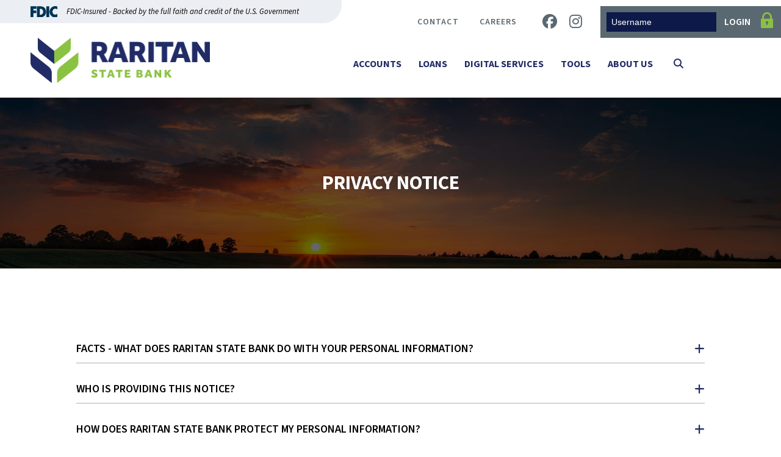

--- FILE ---
content_type: text/html; charset=utf-8
request_url: https://www.raritanstatebank.com/privacy-notice/
body_size: 12951
content:


<!doctype html>
<!--[if IE 9]><html class="lt-ie10" lang="en" > <![endif]-->
<html class="no-js" lang="en">

<head id="Head1"><meta charset="utf-8" /><meta http-equiv="X-UA-Compatible" content="IE=Edge,chrome=1" /><title>
	Privacy Notice | Raritan State Bank
</title>
<meta name="keywords" content="privacy" />
<meta name="description" content="Financial companies choose how they share your personal information. Federal law gives consumers the right to limit some but not all sharing. Federal law also requires us to tell you how we collect, share, and protect your personal information. Please read this notice carefully to understand what we" />

  <!-- HTML Meta Tags -->
  <title>Raritan State Bank</title>
  <meta name="description" content="Raritan State Bank is the Bank of Friendly Service to our valued customers in Raritan, Abingdon, and Bushnell. Contact us to learn more." ">

  <!-- Facebook Meta Tags -->
  <meta property="og:url" content="https://www.raritanstatebank.com">
  <meta property="og:type" content="website">
  <meta property="og:title" content="Raritan State Bank">
  <meta property="og:description" content="Raritan State Bank is the Bank of Friendly Service to our valued customers in Raritan, Abingdon, and Bushnell. Contact us to learn more." ">
  <meta property="og:image" content="https://www.raritanstatebank.com/themes/apollo/assets/dist/images/Raritan-Logo.png">

  <!-- Twitter Meta Tags -->
  <meta name="twitter:card" content="summary_large_image">
  <meta property="twitter:domain" content="raritanstatebank.com">
  <meta property="twitter:url" content="https://www.raritanstatebank.com">
  <meta name="twitter:title" content="Raritan State Bank">
  <meta name="twitter:description" content="Raritan State Bank is the Bank of Friendly Service to our valued customers in Raritan, Abingdon, and Bushnell. Contact us to learn more." ">
  <meta name="twitter:image" content="https://www.raritanstatebank.com/themes/apollo/assets/dist/images/Raritan-Logo.png">

  <!-- Meta Tags Generated via https://www.opengraph.xyz -->
        <script type='application/ld+json'> 
{
  "@context": "http://www.schema.org",
  "@type": ["WebSite", "BankOrCreditUnion", "LocalBusiness"],
  "name": "Raritan State Bank-Rarington",
  "url": "https://www.raritanstatebank.com",
"description": " Raritan State Bank is the Bank of Friendly Service serving our valued customers in Raritan, Abingdon, and Bushnell. Contact us to learn more",
  "logo": " https://www.raritanstatebank.com/themes/apollo/assets/dist/images/Raritan-Logo.png ",
  "image": " https://www.raritanstatebank.com/themes/apollo/assets/dist/images/Raritan-Logo.png ",
  "telephone": " 309-746-6200 ",
  "maps": " https://goo.gl/maps/NhEkPrrbAxGsadkg8 ",
  "priceRange": "$$",
  "address": {
    	    "@type": "PostalAddress",
"addressCountry": "United States",
    	    "streetAddress": " Box 8, 106 E. Main ",
    	    "addressLocality": "Raritan",
    	    "addressRegion": "IL",
    	    "postalCode": "61471",
            "telephone" : " 309-746-6200 ", 
     "geo": {
    "@type": "GeoCoordinates",
    "latitude": " 40.69628919627587",
    "longitude": ", -90.82548101728695"          }
         	}
    },
	{
</script>
<script type="application/ld+json">// <![CDATA[
{
  "@context": "http://www.schema.org",
  	"name": "Raritan State Bank - Abingdon",
	"image": "https://goo.gl/maps/bnKRNVhMiDcuwd8X6",
    "priceRange": "$$",
	"@type": ["LocalBusiness", "BankorCreditUnion"],
    "address": {
    	    "@type": "PostalAddress",
    	    "addressCountry": "United States",
    	    "streetAddress": "Box 111 805 N Monroe",
    	    "addressLocality": "Abingdon",
    	    "addressRegion": "IL",
    	    "postalCode": "61410",
    	    "telephone": "309-462-2220"
            },
            "geo": {
    "@type": "GeoCoordinates",
    "latitude": "40.8105315647377",
    "longitude": "-90.400309356158237"
  	}
    },
</script>
<script type='application/ld+json'> 
  {  "@context": "http://www.schema.org",
"name": "Raritan State Bank - Bushnell",
	"image": "https://goo.gl/maps/7wERLsEgoMbirpgr5",
     "priceRange": "$$",
	"@type": ["LocalBusiness", "BankorCreditUnion"],  	
   "address": {
    	    "@type": "PostalAddress",
    	    "addressCountry": "United States",
    	    "streetAddress": "Box 180 360 S Green",
    	    "addressLocality": "Bushnell",
    	    "addressRegion": "IL",
    	    "postalCode": "61422",
    	    "telephone": " 309-772-2345"
            },
            "geo": {
    "@type": "GeoCoordinates",
    "latitude": "40.54238656305725",
    "longitude": "4 -90.50334864624205"
  	}}}
    },
  {</script>
<meta name="google-site-verification" content="" /><meta name="msvalidate.01" content="D37F83595B3F111B96066F5A32B8B947" /><meta name="author" content="Apollo" /><meta name="viewport" content="width=device-width, initial-scale=1.0, maximum-scale=1.0, user-scalable=0" /><meta name="apple-mobile-web-app-title" content="Apollo" />

  <!--icons-->
  <!-- Generate from https://realfavicongenerator.net/ -->
<link rel="apple-touch-icon" sizes="180x180" href="/themes/apollo/assets/dist/images/icons/apple-touch-icon.png" /><link rel="icon" type="image/png" sizes="32x32" href="/themes/apollo/assets/dist/images/icons/favicon-32x32.png" /><link rel="icon" type="image/png" sizes="16x16" href="/themes/apollo/assets/dist/images/icons/favicon-16x16.png" /><link rel="mask-icon" href="/themes/apollo/assets/dist/images/icons/safari-pinned-tab.svg" color="#5bbad5" /><link rel="shortcut icon" href="/themes/apollo/assets/dist/images/icons/favicon.png" /><meta name="msapplication-TileColor" content="#00aba9" /><meta name="msapplication-config" content="/themes/apollo/assets/dist/images/icons/browserconfig.xml" /><meta name="theme-color" content="#ffffff" />

  <!-- CSS -->
  
<link id="css_prodmain" rel="stylesheet" media="screen" href="/themes/apollo/assets/dist/css/main.min.css?v=20243222093211"></link>





<link id="css_prodsubpage" rel="stylesheet" media="screen" href="/themes/apollo/assets/dist/css/subpage.min.css?v=20233419023429"></link>

<link rel="preconnect" href="https://fonts.googleapis.com">
<link rel="preconnect" href="https://fonts.gstatic.com" crossorigin>
<link href="https://fonts.googleapis.com/css2?family=Red+Hat+Text:ital,wght@0,300;0,400;0,500;0,600;0,700;1,300;1,400;1,500;1,600;1,700&family=Source+Sans+3:ital,wght@0,200;0,300;0,400;0,500;0,600;0,700;0,800;0,900;1,200;1,300;1,400;1,500;1,600;1,700;1,800;1,900&display=swap" rel="stylesheet">

<script src="https://kit.fontawesome.com/d1ccb6ebb0.js" crossorigin="anonymous"></script>
<script>
        (function (i, s, o, g, r, a, m) {
            i['GoogleAnalyticsObject'] = r; i[r] = i[r] || function () {
                (i[r].q = i[r].q || []).push(arguments)
            }, i[r].l = 1 * new Date(); a = s.createElement(o),
            m = s.getElementsByTagName(o)[0]; a.async = 1; a.src = g; m.parentNode.insertBefore(a, m)
        })(window, document, 'script', '//www.google-analytics.com/analytics.js', 'ga');

        ga('create', 'UA-52253534-18', 'raritanstatebank.com');
        ga('send', 'pageview');
</script>

<!-- Google Tag Manager -->

<script>(function(w,d,s,l,i){w[l]=w[l]||[];w[l].push({'gtm.start':
new Date().getTime(),event:'gtm.js'});var f=d.getElementsByTagName(s)[0],
j=d.createElement(s),dl=l!='dataLayer'?'&l='+l:'';j.async=true;j.src=
'//www.googletagmanager.com/gtm.js?id='+i+dl;f.parentNode.insertBefore(j,f);
})(window,document,'script','dataLayer','GTM-TFWX73W');</script>
<!-- End Google Tag Manager -->


</head>

<body id="body1" class="subpage fullwidth privacy-notice">
   
  

<!--[if lte IE 9]>
  <div class="ie-bar">
    <p>You are using an unsupported browser. Some web functions may not work correctly. <span><a href="http://browsehappy.com/" target="_blank">Please update your browser for the best user experience</a></span></p>
  </div>
<![endif]-->
  


  <form method="post" action="./" id="form1">
<div class="aspNetHidden">
<input type="hidden" name="__EVENTTARGET" id="__EVENTTARGET" value="" />
<input type="hidden" name="__EVENTARGUMENT" id="__EVENTARGUMENT" value="" />
<input type="hidden" name="__VIEWSTATE" id="__VIEWSTATE" value="/[base64]/[base64]" />
</div>

<script type="text/javascript">
//<![CDATA[
var theForm = document.forms['form1'];
if (!theForm) {
    theForm = document.form1;
}
function __doPostBack(eventTarget, eventArgument) {
    if (!theForm.onsubmit || (theForm.onsubmit() != false)) {
        theForm.__EVENTTARGET.value = eventTarget;
        theForm.__EVENTARGUMENT.value = eventArgument;
        theForm.submit();
    }
}
//]]>
</script>


<script src="/WebResource.axd?d=0jQuTrpRcvkUUu9COd4zcQAW_59YIXtzGGCaj6vbfCs8l_0uNVrF7P3Gc_v78izvguzS5HwQL0G6BoVTDmaH8L3dgHZISNRZYzifWMwoXZY1&amp;t=638901356248157332" type="text/javascript"></script>


<script src="/ScriptResource.axd?d=pBvrwBm72sT6ZzQjQeEZdUEUUk_FPwyyCLl94moGP6aFkrcGi47vjD1PnM-SiJw7RazUAZO4O5wwx84pfnAyTN3Ej1jJgwyZe35sTr_uZnkljjToBmO3f1uiYyEplgnkBY1W5hd5dGeqphB1KI7mxcCYFkk81Gb4prHRQJxzdpc1&amp;t=5c0e0825" type="text/javascript"></script>
<script src="/ScriptResource.axd?d=qBO1oxm4uT01kHG2-befLNyYr3ZH6XjYREjrqg8xmcibt2t7iHtIXaoC8qfUK8iZt6_rEU4C6SsUBwX-4pBoQvS3Yy2T4DmXVK0cgQAIF7G68bwrl-O664Xm9o59eoiS7z2O1G7IEg67am_jAGHTs3YYpxAhn0G9oIjOMgLFfNjVNZKcJZf7tqWb_1K8RZXN0&amp;t=5c0e0825" type="text/javascript"></script>
<div class="aspNetHidden">

	<input type="hidden" name="__VIEWSTATEGENERATOR" id="__VIEWSTATEGENERATOR" value="66677877" />
	<input type="hidden" name="__PREVIOUSPAGE" id="__PREVIOUSPAGE" value="Lpu82BjqEEUWPjwg84J1FmXad-v2NzUqtjjab64kNVPOeNx5titHNAgSRoCrOsDBzkN8poQ_2QowNUgiX8UiQX9blQnjt0mix_vB2QIKaRc1" />
</div>
    <script type="text/javascript">
//<![CDATA[
Sys.WebForms.PageRequestManager._initialize('ctl00$sm1', 'form1', [], [], [], 90, 'ctl00');
//]]>
</script>


    
<script type="text/javascript" src="/views/alerts/alerts.js" defer="defer"></script>
<link rel="stylesheet" type="text/css" href="/views/alerts/alerts.css">


<header class="primary" id="header">

  <a class="skipcontent" href="#main" tabindex="0">Skip to Main Content</a>
  <div class="fdic">
    <img class="fdic__logo" src="/themes/apollo/assets/dist/images/fdic-logo.svg" alt="FDIC logo">
    <span class="fdic__text">FDIC-Insured - Backed by the full faith and credit of the U.S. Government</span>
  </div>
  <div class="wrap-global">
    <ul class="nav-global">
            
            <li><a href="/contact-us/" target="_parent">Contact</a></li>
            
        
            
            <li><a href="/careers/" target="_parent">Careers</a></li>
            
        </ul>

    <div class="social-nav">
 <ul>
            
            <li><a href="https://www.facebook.com/RaritanStateBank" title="Our facebook page" target="_blank"><span class="fab fa-facebook"></span></a></li>
            
        
            
            <li><a href="https://www.instagram.com/RaritanStateBank" title="Our instagram page" target="_blank"><span class="fab fa-instagram"></span></a></li>
            
        </ul>
</div>

    <div class="login-panel">
      <div id="header_pnlLogin" onkeypress="javascript:return WebForm_FireDefaultButton(event, &#39;header_btnLogin&#39;)">
	
        <input type="text" name="UserNamePlaceholder" id="UserNamePlaceholder" class="login-input" aria-label="Username" autocomplete="off" placeholder="Username" onkeyup="document.getElementById('UserName').value=document.getElementById('UserNamePlaceholder').value;" />
        <a onclick="window.document.forms[0].target=&#39;_blank&#39;; setTimeout(function(){window.document.forms[0].target=&#39;&#39;;document.getElementById(&#39;UserNamePlaceholder&#39;).value = &#39;&#39;;document.getElementById(&#39;UserName&#39;).value = &#39;&#39; }, 500);" id="header_btnLogin" class="login-button" aria-label="Login" postbacktarget="_blank" href="javascript:WebForm_DoPostBackWithOptions(new WebForm_PostBackOptions(&quot;ctl00$header$btnLogin&quot;, &quot;&quot;, false, &quot;&quot;, &quot;https://my.raritanstatebank.com/login&quot;, false, true))"><span class="login-button-text">Login</span> <span class="fa-solid fa-right-to-bracket"></span></a>
        <!---Online Banking Passthrough for Mobile and Desktop-->
        <input type="hidden" name="username" id="UserName" value="" />
      
</div>
    </div>
  </div>
  <div class="branding-container">
    
    <div id="header_brandingSP" class="branding">
	
      <span class="sr-only">Raritan State Bank</span>
      <a href="/" aria-label="Go to Raritan State Bank Homepage" title="Go to Raritan State Bank Homepage"><span class="logo"></span></a>
    
</div>
    <div class="social-nav">
 <ul>
            
            <li><a href="https://www.facebook.com/RaritanStateBank" title="Our facebook page" target="_blank"><span class="fab fa-facebook"></span></a></li>
            
        
            
            <li><a href="https://www.instagram.com/RaritanStateBank" title="Our instagram page" target="_blank"><span class="fab fa-instagram"></span></a></li>
            
        </ul>
</div>

  </div>
  <div class="nav-wrapper">
    <nav class="nav-primary">
      <h2 class="sr-only">Main Navigation</h2>
      <div class="nav-toggle" tabindex="0" aria-label="Navigation Menu">
        <span class="fas fa-bars" aria-label="Open Menu"><span class="text">Menu</span></span>
        <span class="fas fa-times" aria-label="Close Menu"><span class="text">Close</span></span>
      </div>
      <ul class="ul1">
	<li id="accounts"  class="li1 first_child has_children"><a class="a1" tabindex='0'>Accounts</a><ul class="ul2 is_child ">
	<li id="checking" class="li2 first_child is_child"><a id="mainnav-checking" class="a2" href="/accounts/checking/">Checking</a></li>
	<li id="checkdebit-card" class="li2 is_child"><a id="mainnav-checkdebit-card" class="a2" href="/accounts/checkdebit-card/">Check/Debit Card</a></li>
	<li id="savings" class="li2 is_child"><a id="mainnav-savings" class="a2" href="/accounts/savings/">Savings</a></li>
	<li id="safe-deposit-boxes" class="li2 is_child"><a id="mainnav-safe-deposit-boxes" class="a2" href="/accounts/safe-deposit-boxes/">Safe Deposit Boxes & Fax Services </a></li>
	<li id="bank-fees" class="li2 last_child is_child"><a id="mainnav-bank-fees" class="a2" href="/accounts/bank-fees/">Bank Fees</a></li>
</ul>
</li>
	<li id="loans"  class="li1 has_children"><a class="a1" tabindex='0'>Loans</a><ul class="ul2 is_child ">
	<li id="loan-information" class="li2 first_child last_child is_child"><a id="mainnav-loan-information" class="a2" href="/loans/loan-information/">Loan Information</a></li>
</ul>
</li>
	<li id="digital-services"  class="li1 has_children"><a class="a1" tabindex='0'>Digital Services</a><ul class="ul2 is_child ">
	<li id="mobile-banking" class="li2 first_child is_child"><a id="mainnav-mobile-banking" class="a2" href="/digital-services/mobile-banking/">Mobile Banking</a></li>
	<li id="internet-banking" class="li2 last_child is_child"><a id="mainnav-internet-banking" class="a2" href="/digital-services/internet-banking/">Internet Banking</a></li>
</ul>
</li>
	<li id="tools"  class="li1 has_children"><a class="a1" tabindex='0'>Tools</a><ul class="ul2 is_child ">
	<li id="calculators" class="li2 first_child is_child"><a id="mainnav-calculators" class="a2" href="/tools/calculators/">Calculators</a></li>
	<li id="educational-links" class="li2 last_child is_child"><a id="mainnav-educational-links" class="a2" href="/tools/educational-links/">Educational Links</a></li>
</ul>
</li>
	<li id="about-us"  class="li1 has_children"><a class="a1" tabindex='0'>About Us</a><ul class="ul2 is_child ">
	<li id="overview" class="li2 first_child is_child"><a id="mainnav-overview" class="a2" href="/about-us/overview/">Overview</a></li>
	<li id="contact-us" class="li2 is_child"><a id="mainnav-contact-us" class="a2" href="/about-us/contact-us/">Contact Us</a></li>
	<li id="our-locations" class="li2 is_child"><a id="mainnav-our-locations" class="a2" href="/about-us/our-locations/">Our Locations</a></li>
	<li id="meet-the-team" class="li2 last_child is_child"><a id="mainnav-meet-the-team" class="a2" href="/about-us/meet-the-team/">Meet the Team</a></li>
</ul>
</li>
</ul>






      <span class="search-toggle" tabindex="0" aria-label="Open Site Search">
        <span class="fas fa-search"></span>
      </span>
    </nav>
  </div>

  <div class="search-box">
    <span class="fas fa-times" tabindex="0" aria-label="Close Search"></span>
    <div id="header_search_pnlSearchBox" class="search-container" onkeypress="javascript:return WebForm_FireDefaultButton(event, &#39;header_search_btnSearch&#39;)">
	
  <label for="header_search_txtSearch" id="header_search_lblSearch" class="sr-only">Search</label>
  <input name="ctl00$header$search$txtSearch" type="text" id="header_search_txtSearch" placeholder="Search..." aria-label="Search" />
  <a id="header_search_btnSearch" class="btn-search" title="Click to Search" href="javascript:__doPostBack(&#39;ctl00$header$search$btnSearch&#39;,&#39;&#39;)"><span class="fa fa-search"></span></a>

</div>
  </div>

</header>

    <section class="banner-wrapper" aria-label="Subpage Banner">
      <h1>Privacy Notice</h1>
      
    </section>

    <main id="main">

      <section class="main-content" aria-label="main content">
        <div class="accordion cloneable">
    <h2 class="accordion-title">
        FACTS - WHAT DOES RARITAN STATE BANK DO WITH YOUR PERSONAL INFORMATION?
    </h2>
    <div class="accordion-content">
        <h3>
            WHY?&nbsp;
        </h3>
        <p>
            Financial companies choose how they share your personal information. Federal law gives consumers the right to limit some but not all sharing. Federal law also requires us to tell you how we collect, share, and protect your personal information. Please read this notice carefully to understand what we do.
        </p>
        <h3>
            WHAT?
        </h3>
        <p>
            The types of personal information we collect and share depend on the product or service you have with us. This information can include:
        </p>
        <ul>
            <li>Social Security number</li>
            <li>Transaction history</li>
            <li>Account balances</li>
            <li>Retirement assets</li>
            <li>Payment history</li>
            <li>Checking account information</li>
        </ul>
        <p>
            When you are no longer our customer, we continue to share your information as described in this notice
        </p>
        <h3>
            HOW?&nbsp;
        </h3>
        <p>
            All financial companies need to share customers' personal information to run their everyday business. In the section below, we list the reasons financial companies can share their customers' personal information; the reasons Raritan State Bank chooses to share; and whether you can limit this sharing.
        </p>
    </div>
</div>
<div class="accordion cloneable">
    <h2 class="accordion-title">
        WHO IS PROVIDING THIS NOTICE?
    </h2>
    <div class="accordion-content">
        <div>
            <div>
                <div>
                    <p>
                        Raritan State Bank
                    </p>
                </div>
            </div>
        </div>
    </div>
</div>
<div class="accordion cloneable">
    <h2 class="accordion-title">
        HOW DOES RARITAN STATE BANK PROTECT MY PERSONAL INFORMATION?
    </h2>
    <div class="accordion-content">
        <p>
            To protect your personal information from unauthorized access and use, we use security measures that comply with federal law. These measures include computer safeguards and secured files and buildings.
        </p>
    </div>
</div>
<div class="accordion cloneable">
    <h2 class="accordion-title">
        HOW DOES RARITAN STATE BANK COLLECT MY PERSONAL INFORMATION?
    </h2>
    <div class="accordion-content">
        <p>
            We collect your personal information, for example, when you
        </p>
        <ul>
            <li>Open an account</li>
            <li>Apply for a loan</li>
            <li>Give us your contact information</li>
            <li>Provide your mortgage information</li>
            <li>Make a wire transfer</li>
        </ul>
    </div>
</div>
<div class="accordion cloneable">
    <h2 class="accordion-title">
        WHY CAN'T I LIMIT ALL SHARING?
    </h2>
    <div class="accordion-content">
        <p>
            Federal law gives you the right to limit only
        </p>
        <ul>
            <li>sharing for affiliates' everyday business purposes - information about your credit worthiness</li>
            <li>affiliates from using your information to market to you</li>
            <li>sharing for nonaffiliates to market to you</li>
        </ul>
        <p>
            State laws and individual companies may give you additional rights to limit sharing. See below for more on your rights under state law.
        </p>
    </div>
</div>
<div class="accordion cloneable">
    <h2 class="accordion-title">
        DEFINITIONS
    </h2>
    <div class="accordion-content">
        <h3>
            AFFILIATES
        </h3>
        <p>
            Companies related by common ownership or control. They can be financial and nonfinancial companies
        </p>
        <ul>
            <li><em>Raritan State Bank has no affiliates</em></li>
        </ul>
        <h3>
            NONAFFILIATES
        </h3>
        <p>
            Companies not related by common ownership or control. They can be financial and nonfinancial companies.
        </p>
        <ul>
            <li><em>Raritan State Bank does not share with nonaffiliates so they can market to you.</em></li>
        </ul>
        <h3>
            JOINT MARKETING
        </h3>
        <p>
            A formal agreement between nonaffiliated financial companies that together market financial products or services to you.
        </p>
        <ul>
            <li><em>Raritan State Bank does not jointly market.</em></li>
        </ul>
    </div>
</div>
<p>
    &nbsp;
</p>
<p></p>
<table>
    <thead>
        <tr>
            <th>
                Reasons we can share your personal information
            </th>
            <th>
                Does Raritan State Bank share?
            </th>
            <th>
                Can You Limit This Sharing?
            </th>
        </tr>
    </thead>
    <tbody>
        <tr>
            <td>
                For our everyday business purposes - such as to process your transactions, maintain your account(s), respond to court orders and legal investigations, or report to credit bureaus
            </td>
            <td>
                YES
            </td>
            <td>
                NO
            </td>
        </tr>
        <tr>
            <td>
                For our marketing purposes - to offer our products and services to you
            </td>
            <td>
                NO
            </td>
            <td>
                We don't share
            </td>
        </tr>
        <tr>
            <td>
                For joint marketing with other financial companies
            </td>
            <td>
                NO
            </td>
            <td>
                We don't share
            </td>
        </tr>
        <tr>
            <td>
                For our affiliates' everyday business purposes - information about your transactions and experiences
            </td>
            <td>
                NO
            </td>
            <td>
                We don't share
            </td>
        </tr>
        <tr>
            <td>
                For our affiliates' everyday business purposes - information about your creditworthiness
            </td>
            <td>
                NO
            </td>
            <td>
                We don't share
            </td>
        </tr>
        <tr>
            <td>
                For nonaffiliates to market to you
            </td>
            <td>
                NO
            </td>
            <td>
                We don't share
            </td>
        </tr>
        <tr>
        </tr>
    </tbody>
</table>
<div class="cta-billboard cloneable">
    <div class="img">
    </div>
    <div class="content">
        <div class="inner">
            <p>
                Questions?&nbsp;Call Toll Free:
            </p>
            <p>
                <a class="btn btn-primary" href="tel:877-746-6200">877-746-6200</a>
            </p>
        </div>
    </div>
</div>
      </section>

    </main>

    <footer>
      <div class="footer-top">
        <img src="/themes/apollo/assets/dist/images/the-bank-of-friendly-service.png" alt="The Bank of Friendly Service" />
        <div class="footer-links">
<ul>
            
            <li><a href="/community-links/">Community Links</a></li>
            
        
            
            <li><a href="/accessibility-statement/">Accessibility Statement</a></li>
            
        
            
            <li><a href="/privacy-notice/">Privacy Notice</a></li>
            
        <li class="certified"><a href="//www.hud.gov/" target="_blank" title="Go to Equal Housing Lender website" class="ehl external"><img src="/themes/apollo/assets/dist/images/ehl.png" alt="Equal Housing Lender Logo"></a></li>
</ul>
</div>

      </div>
      <div class="footer-bottom">
        <div class="footer-information">
          <div class="col-4 cloneable">
    <h3>
        Abingdon
    </h3>
    <p>
        Box 111, 805 N. Monroe<br>Abingdon, IL 61410<br>309-462-2220
    </p>
</div>
<div class="col-4 cloneable">
    <h3>
        Raritan
    </h3>
    <p>
        Box 8, 106 E. Main<br>Raritan, IL 61471<br>309-746-6200
    </p>
</div>
<div class="col-4 cloneable">
    <h3>
        Bushnell
    </h3>
    <p>
        Box 180, 360 S. Green<br>Bushnell, IL 61422<br>309-772-2345
    </p>
</div>
<div class="col-4 cloneable">
    <div>
<div class="social-nav">
 <ul>
            
            <li><a href="https://www.facebook.com/RaritanStateBank" title="Our facebook page" target="_blank"><span class="fab fa-facebook"></span></a></li>
            
        
            
            <li><a href="https://www.instagram.com/RaritanStateBank" title="Our instagram page" target="_blank"><span class="fab fa-instagram"></span></a></li>
            
        </ul>
</div>

    </div>
    <p>
        <strong>
        ©  Raritan State Bank. All Rights Reserved.
    </strong>
    </p>
</div>
        </div>
      </div>
      <div class="footer-antilles">
        <div class="brand">
          <img src="/themes/apollo/assets/dist/images/antilles-logo.png" alt="Antilles Content Management System">
        </div>
        <div class="tagline">
          <span><a href="https://www.getantilles.com" target="_blank">Powered by LRS Antilles</a></span>
        </div>
      </div>
    </footer>

    

<!--speedbump-->
<div class="modal speedbump" id="speedbump" aria-label="" aria-hidden="true">
	<span class="close-sb-modal" aria-label="Close Modal"></span>
	<div class="modal-content">
		<h2>THIRD PARTY SITE DISCLAIMER</h2>
		<p>You are leaving Raritan State Bank's website. Raritan State Bank is not responsible for the content of the linked site. Please be advised that you will no longer be subject to, or under the protection of, the privacy and security policies of our website. We encourage you to read and evaluate the privacy and security policies of the linked site, which may be different than ours. Please confirm that you would like to continue.</p>
    <div class="modal-actions">
      <a id="url-link" target="_blank" href="#" class="btn btn-primary">Continue</a>
      <a class="close-modal-cancel" tabindex="0">Cancel</a>
    </div>
  </div>
</div>
<!--/speedbump-->

<!--PDF speedbump-->
<div class="modal speedbump" id="speedbumpPDF" aria-label="" aria-hidden="true">
	<span class="close-sb-modal" aria-label="Close Modal"></span>
	<div class="modal-content">
		<h2>NOTICE</h2>
		<p>The document that you have selected contains additional links to third-party sources outside of www.psbank.net website. Raritan State Bank is not responsible for the content of the linked site. Please be advised that you will no longer be subject to, or under the protection of, the privacy and security policies of our website. We encourage you to read and evaluate the privacy and security policies of the linked site, which may be different than ours. Please confirm that you would like to continue.</p>
    <div class="modal-actions">
      <a id="url-link-pdf" target="_blank" href="#" class="btn btn-primary">Continue</a>
      <a class="close-modal-cancel" tabindex="0">Cancel</a>
    </div>
  </div>
</div>
<!--/PDF speedbump-->

<!--Email speedbump-->
<div class="modal speedbump" id="speedbumpEmail" aria-label="" aria-hidden="true">
	<span class="close-sb-modal" aria-label="Close Modal"></span>
	<div class="modal-content">
		<h2>EMAIL DISCLAIMER</h2>
		<p>Reminder this is not a secured email link. Please do not include any confidential or sensitive information such as account numbers or social security numbers within this email.</p>
    <div class="modal-actions">
      <a id="url-link-email" target="_blank" href="#" class="btn btn-primary">Continue</a>
      <a class="close-modal-cancel" tabindex="0">Cancel</a>
    </div>
  </div>
</div>
<!--/PDF speedbump-->

  </form>

  <!-- Vendor JS -->
  <script src="https://plugins.flockler.com/embed/189d633822f09c24ce5be27a91bd025f/189d64373f40106436c5f79a9450b958" async></script>
  <script src="//cdnjs.cloudflare.com/ajax/libs/modernizr/2.8.3/modernizr.min.js"></script>
  <script src="//code.jquery.com/jquery-latest.min.js"></script>

  <!-- LRS JS -->
  





<div id="js_productionsubpage">
	
  <script src="/themes/apollo/assets/dist/js/main.min.js?v=20233419023424"></script>
  <script src="/themes/apollo/assets/dist/js/subpage.min.js?v=20220603020634"></script>

</div>

  
</body>
</html>


--- FILE ---
content_type: text/css
request_url: https://www.raritanstatebank.com/themes/apollo/assets/dist/css/main.min.css?v=20243222093211
body_size: 21581
content:
/*!
* WS Starter
* Designed by LRS Web Solutions (http://lrswebsolutions.com)
* Visit http://lrswebsolutions.com
*//*! normalize.css v7.0.0 | MIT License | github.com/necolas/normalize.css */article,aside,details,figcaption,figure,footer,header,img,main,menu,nav,section{display:block}button,hr,input{overflow:visible}audio,canvas,progress,video{display:inline-block}progress,sub,sup{vertical-align:baseline}.columns,.grid{list-style:none!important}figure,img{height:auto;-ms-interpolation-mode:bicubic;max-width:100%}.flex-container,figure,img,legend{max-width:100%}.invisible,.modal-overlay{visibility:hidden}.sr-only,body.modal-open,body.search-open,svg:not(:root){overflow:hidden}.splide__slide,a{-webkit-tap-highlight-color:transparent}.footer-antilles .tagline,footer .footer-top .footer-copy{letter-spacing:2px;font-size:.875rem;text-transform:uppercase}*,.splide__container,.splide__slide,::after,::before,legend{box-sizing:border-box}.featured-events .events .event .event-read-more a:focus,.featured-events .events .event .event-read-more a:hover,.featured-events .events .event h3 a:focus,.featured-events .events .event h3 a:hover,.footer-antilles .tagline a:hover,a:focus,a:hover,abbr[title],footer .footer-top .footer-links ul li:not(.certified) a:focus,footer .footer-top .footer-links ul li:not(.certified) a:hover,section.extras ul li a:focus,section.extras ul li a:hover,section.featured-news .news-items .news-item .news-item-read-more a:focus,section.featured-news .news-items .news-item .news-item-read-more a:hover,section.featured-news .news-items .news-item h3 a:focus,section.featured-news .news-items .news-item h3 a:hover{text-decoration:underline}.clear,.clear:after{clear:both}*,.wrap-global .btn span:after{-webkit-font-smoothing:antialiased}html{line-height:1.15;-ms-text-size-adjust:100%;-webkit-text-size-adjust:100%}h1{font-size:2em;margin:.67em 0}hr{box-sizing:content-box;height:0}code,kbd,pre,samp{font-family:monospace,monospace;font-size:1em}a{background-color:transparent;-webkit-text-decoration-skip:objects;color:#00f}.cta-billboard.secondary .content p,.cta-card a:focus,.cta-card a:hover,.cta-image[data-arx-type] h3,.cta-image[data-arx-type] p,.modal .modal-actions .close-modal-cancel:focus,.modal .modal-actions .close-modal-cancel:hover,.sr-only,mark{color:#000}abbr[title]{border-bottom:none;-webkit-text-decoration:underline dotted;text-decoration:underline dotted}b,strong{font-weight:bolder}dfn{font-style:italic}mark{background-color:#ff0}small{font-size:80%}sub,sup{font-size:75%;line-height:0;position:relative}sub{bottom:-.25em}sup{top:-.5em}audio:not([controls]){display:none;height:0}img{border-style:none}button,input,optgroup,select,textarea{font-family:sans-serif;font-size:100%;line-height:1.15;margin:0}.nav-primary .nav-toggle .text,.nav-primary .ul1 li a,body,header .fdic__text,html{font-family:"Source Sans 3",sans-serif}button,select{text-transform:none}[type=reset],[type=submit],button,html [type=button]{-webkit-appearance:button}[type=button]::-moz-focus-inner,[type=reset]::-moz-focus-inner,[type=submit]::-moz-focus-inner,button::-moz-focus-inner{border-style:none;padding:0}[type=button]:-moz-focusring,[type=reset]:-moz-focusring,[type=submit]:-moz-focusring,button:-moz-focusring{outline:ButtonText dotted .0625rem}fieldset{padding:.35em .75em .625em}legend{color:inherit;display:table;padding:0;white-space:normal}textarea{overflow:auto}[type=checkbox],[type=radio]{box-sizing:border-box;padding:0}[type=number]::-webkit-inner-spin-button,[type=number]::-webkit-outer-spin-button{height:auto}[type=search]{-webkit-appearance:textfield;outline-offset:-2px;outline-offset:-.125rem}[type=search]::-webkit-search-cancel-button,[type=search]::-webkit-search-decoration{-webkit-appearance:none}::-webkit-file-upload-button{-webkit-appearance:button;font:inherit}summary{display:list-item}.cta-billboard[data-arx-type] .img:after,.hide,.show-large-only,.show-large-up,.show-medium-up,.show-xlarge-only,.show-xlarge-up,.show-xxlarge-only,.show-xxlarge-up,[hidden],template{display:none}.sr-only{position:absolute;width:.0625rem;height:.0625rem;padding:0;margin:-.0625rem;clip:rect(0,0,0,0);border:0;background:#fff}.offscreen{position:absolute;top:-624.9375rem;left:-624.9375rem}.show{display:initial}.clear{display:block;zoom:1}.clear-after:after,.clearfix:after{display:table;clear:both;content:""}.float-center{display:block;margin-right:auto;margin-left:auto}.float-left{float:left}.float-right{float:right}.align-left,.nav-primary ul,.text-left{text-align:left}.align-right,.text-right{text-align:right}.align-center,.text-center{text-align:center}.align-justify,.text-justify{text-align:justify}@media (orientation:landscape){.show-landscape{display:block}}@media (orientation:portrait){.show-landscape{display:none}.show-portrait{display:block}}@media (orientation:landscape){.hide-landscape,.show-portrait{display:none}}@media (orientation:portrait){.hide-landscape{display:block}.hide-portrait{display:none}}@media (orientation:landscape){.hide-portrait{display:block}}@media (min-width:0) and (max-width:767px){.hide-small-only,.show-medium-only{display:none}}@media (min-width:768px) and (max-width:1023px){.hide-medium-only{display:none}}@media (min-width:1024px) and (max-width:1340px){.show-large-only{display:block}.hide-large-only{display:none}}@media (min-width:1341px) and (max-width:1399px){.show-xlarge-only{display:block}.hide-xlarge-only{display:none}}@media (min-width:1400px){.hide-xxlarge-only,.hide-xxlarge-up,.show-xlarge-only,.show-xxlarge-only{display:none}.show-xxlarge-up{display:block}}.columns{padding:0;margin:0}.col-2,.col-3,.col-4,.col-5,.col-6{display:inline-block;width:100%;margin-bottom:.9375rem}.col-2[data-arx-type=layer],.col-3[data-arx-type=layer],.col-4[data-arx-type=layer],.col-5[data-arx-type=layer],.col-6[data-arx-type=layer]{position:relative;margin-bottom:15PX;background:repeating-linear-gradient(to right,rgba(0,88,251,.04),rgba(0,88,251,.04) calc(100% / var(--arx-grid-columns) - var(--arx-grid-gutter)),transparent calc(100% / var(--arx-grid-columns) - var(--arx-grid-gutter)),transparent calc(100% / var(--arx-grid-columns)));outline:rgba(0,88,251,.2) dashed}.col-2[data-arx-type=layer]:before,.col-3[data-arx-type=layer]:before,.col-4[data-arx-type=layer]:before,.col-5[data-arx-type=layer]:before,.col-6[data-arx-type=layer]:before{position:absolute;top:0;right:0;display:inline-block;padding:2PX;font-size:12PX;font-weight:700;text-transform:uppercase;background:rgba(0,88,251,.04);border:.0625rem dashed rgba(0,88,251,.2);border-top:0;border-right:0;content:"column"}.featured-events .events .event .event-title,.grid,.grid .column [class*=cta],.nav-primary .ul3 .li3,.search-results .results p,footer .footer-top .footer-copy p{margin:0}.grid{padding:0}.cta-banner,.cta-banner-wide{padding:2.25rem 2.5rem}.cta-banner,.cta-banner-wide,.cta-billboard{margin:.9375rem 0;color:#fff}.grid .column{display:inline-block;margin:0 0 .9375rem;width:100%}.content-form .form-builder-section fieldset,.cta-image .img figure,.cta-image figure figure,.event-details .event-details-image img,.five-column .col,.four-column .col,.grid .column.column-10,.grid .column.column-2,.grid .column.column-3,.grid .column.column-4,.grid .column.column-5,.grid .column.column-6,.grid .column.column-7,.grid .column.column-8,.grid .column.column-9,.image-list .content,.image-list .content>*,.juicer .juicer-feed a,.six-column .col,.three-column .col,.two-column .col,footer .footer-bottom .footer-information .col-4:last-of-type>div,section.extras .right .blurb{width:100%}.cta-card{background:#ddd}.cta-card h2,.cta-card h3{letter-spacing:normal}.cta-card h2 a,.cta-card h3 a,.cta-image h2 a,.cta-image h3 a{border:0}.cta-card figure{max-width:calc(100% + 72px);max-width:calc(100% + 4.5rem);margin:0}.cta-card[data-arx-type] figure{left:auto;width:100%}.cta-card[data-arx-type] img,.cta-image .img img,.cta-image figure img{margin:0 auto;width:100%}.cta-image{position:relative;border-bottom:.625rem solid #000}.cta-image .img,.cta-image figure{margin:0 auto;z-index:1}.cta-image .img:after,.cta-image figure:after{position:absolute;bottom:0;left:0;width:100%;height:100%;background:linear-gradient(to bottom,rgba(0,0,0,0) 0,rgba(0,0,0,.8) 100%);content:""}.cta-billboard,.cta-billboard[data-arx-type] .content,.cta-billboard[data-arx-type] .img,.cta-billboard[data-arx-type] .img img,.cta-image[data-arx-type] .content,.events-list-view,.flex-video,.highlighted-text,.news-posts,.wrap-global .btn span{position:relative}.cta-image .content{position:absolute;bottom:0;left:0;width:100%;height:auto;z-index:2}.cta-image h2,.cta-image h3{font-size:1.25rem;line-height:1.875rem;letter-spacing:normal;color:#fff;border:0}.cta-image p{font-size:1rem;line-height:1.625rem;letter-spacing:normal;color:#fff}.cta-banner p,.cta-banner-wide p,.cta-billboard p{font-size:1.25rem;letter-spacing:normal}.cta-banner p{line-height:1.875rem}.cta-banner-wide{text-align:center;background:url(../images/bg-header.svg) right bottom/contain no-repeat gray}.cta-banner-wide p{line-height:1.875rem;color:#fff}.cta-billboard{padding:0 2.5rem;min-height:300px;min-height:18.75rem;text-align:center;background:gray}.cta-billboard .img{max-width:calc(100% + 80px);max-width:calc(100% + 5rem);z-index:1}.cta-billboard .img:after{position:absolute;bottom:0;left:0;width:100%;height:100%;background:rgba(0,0,0,.5);content:""}.cta-billboard .img figure{width:100%;margin:0}.cta-billboard .img img,.image-list .image figure,.image-list .image img{margin:0 auto}.cta-billboard .content{display:flex;flex-wrap:wrap;justify-content:center;align-items:center;bottom:0;left:0;width:100%;height:100%;text-align:center;z-index:2}.cta-billboard p{width:100%;line-height:1.875rem;color:#fff}.cta-billboard[data-arx-type] .img{margin:0 auto;left:auto;width:100%;max-width:100%}.highlighted-text{margin:0 auto 1.5625rem;border-radius:.625rem;background-color:#ddd;padding:1.5625rem 2.1875rem 1.5625rem 3.4375rem}.cta-billboard.secondary a.btn,.cta-billboard.secondary a.btn-primary,.cta-billboard.secondary a.btn-secondary,.highlighted-text.primary::before,.login-box a:focus,.login-box a:hover{background:#222c66}.highlighted-text.secondary::before{background:#8ac142}.highlighted-text:before{content:"";position:absolute;display:block;width:1.875rem;height:100%;background:#222c66;border-top-left-radius:.625rem;border-bottom-left-radius:.625rem;top:0;left:0;border-right:.3125rem solid #fff}.highlighted-text h1,.highlighted-text h2,.highlighted-text h3,.highlighted-text h4,.highlighted-text h5,.highlighted-text h6{font-size:1.5rem;line-height:1.875rem;letter-spacing:normal;color:#000}.highlighted-text ol,.highlighted-text p,.highlighted-text ul{font-size:1rem;line-height:1.75rem;letter-spacing:normal;color:#000}.highlighted-text ol:first-of-type,.highlighted-text p:first-of-type,.highlighted-text ul:first-of-type,.image-list h2,.image-list h3,.image-list h4{margin-top:0}.block-container.dark a:last-of-type,.block-container.dark h1:last-of-type,.block-container.dark h2:last-of-type,.block-container.dark h3:last-of-type,.block-container.dark h4:last-of-type,.block-container.dark h5:last-of-type,.block-container.dark h6:last-of-type,.block-container.dark ol:last-of-type,.block-container.dark p:last-of-type,.block-container.dark ul:last-of-type,.block-container.light h1:last-of-type,.block-container.light h2:last-of-type,.block-container.light h3:last-of-type,.block-container.light h4:last-of-type,.block-container.light h5:last-of-type,.block-container.light h6:last-of-type,.block-container.light ol:last-of-type,.block-container.light p:last-of-type,.block-container.light ul:last-of-type,.cta-banner p:last-of-type,.cta-billboard .content p:last-of-type,.cta-image h1,.cta-image h2,.cta-image h3,.cta-image h4,.cta-image h5,.cta-image h6,.highlighted-text ol:last-of-type,.highlighted-text p:last-of-type,.highlighted-text ul:last-of-type{margin-bottom:0}figure.retina,img.retina{display:none;max-width:50%}figure img[class*=outset],img[class*=outset]{margin:0 auto;float:none}.image-list .image,figure[class*=left],figure[class*=right],img[class*=left],img[class*=right]{margin:0 0 .9375rem}figure[class*=both],figure[class*=center],img[class*=both],img[class*=center]{margin:0 auto .9375rem}figure{display:table;margin:0}.homepage .tab-current figure.zoomin{animation:3s ease-in-out fadein,1.5s ease-in-out zoomin}figure img{display:block;margin:0 auto}figure figcaption{margin-top:.0625rem;font-style:italic;font-size:.9375rem;line-height:1.125rem;letter-spacing:normal;color:#fff;background:#000;padding:.625rem 1.5625rem;display:table-caption;caption-side:bottom}.image-list{display:flex;flex-wrap:wrap;margin:1.875rem 0}.image-list .image{width:100%;text-align:center}.modal.show-modal,.splide__track--fade>.splide__list,.splide__track--ttb>.splide__list{display:block}.zoom-gal,.zoom-img{cursor:zoom-in}.zoom-gal img,.zoom-img img{transition:.2s ease-in-out}.zoom-gal img:focus,.zoom-gal img:hover,.zoom-img img:focus,.zoom-img img:hover{transform:scale(1.02)}a.skipcontent{padding:.375rem .5rem;position:absolute;top:-2.5625rem;left:1.25rem;color:#fff;border-right:.0625rem solid #fff;border-bottom:.0625rem solid #fff;border-bottom-right-radius:.5rem;border-bottom-left-radius:.5rem;background:0 0;-webkit-transition:top 1s ease-out,background 1s linear;transition:top 1s ease-out,background 1s linear;z-index:500}.cta-banner p,.cta-billboard .content p,.cta-billboard a,.cta-billboard[data-arx-type] .content .inner p,.cta-image .content a,.wrap-global .btn:focus span:after,.wrap-global .btn:hover span:after,.wrap-global .nav-global a:visited,.wrap-global .social-nav ul li a:focus,.wrap-global .social-nav ul li a:hover,a.skipcontent:visited,footer .footer-bottom .footer-information .social-nav ul li a:focus,footer .footer-bottom .footer-information .social-nav ul li a:hover,section.extras .right .blurb p{color:#fff}a.skipcontent:focus,a.skipcontent:hover{position:absolute;left:1.25rem;top:0;background:#bf1722;color:#fff;outline:0;-webkit-transition:top .1s ease-in,background .5s linear;transition:top .1s ease-in,background .5s linear}.five-column,.four-column,.six-column,.three-column,.two-column{list-style:none;margin:0;padding:0}.four-column .col{padding:0 .9375rem .9375rem 0}@media (min-width:768px){.hide-medium-up,.show-small-only{display:none}.show-medium-up{display:block}.columns{display:flex;flex-wrap:wrap;margin:0}.col-2,.col-3,.col-4,.col-5,.col-6{margin:0 .9375rem .9375rem}.col-2[data-arx-type],.col-3[data-arx-type],.col-4[data-arx-type],.col-5[data-arx-type],.col-6[data-arx-type]{margin:0 0 1.25rem}.col-2{width:calc(50% - 1.875rem / 2)}.col-2:not([data-arx-type]):nth-of-type(2n+1),.col-3:not([data-arx-type]):nth-of-type(2n+1),.col-4:not([data-arx-type]):nth-of-type(2n+1),.col-5:not([data-arx-type]):nth-of-type(2n+1),.col-6:not([data-arx-type]):nth-of-type(2n+1){margin-left:0}.col-2:not([data-arx-type]):nth-of-type(2n),.col-3:not([data-arx-type]):nth-of-type(2n),.col-4:not([data-arx-type]):nth-of-type(2n),.col-5:not([data-arx-type]):nth-of-type(2n),.col-6:not([data-arx-type]):nth-of-type(2n){margin-right:0}.col-3,.col-4,.col-5{width:calc((100% - 1.875rem)/ 2)}.col-6{width:calc((100% - 1.875rem)/ 2);margin:0 .9375rem .9375rem}.grid{display:flex;flex-wrap:wrap;margin-left:-.9375rem;width:calc(100% + 3.75rem)}.grid .column{margin:0;padding:0 .9375rem 1.875rem}.grid .column.column-2{width:calc((100% - 1.875rem)/ 12 * 2)}.grid .column.column-3{width:calc((100% - 1.875rem)/ 12 * 3)}.grid .column.column-4{width:calc((100% - 1.875rem)/ 12 * 4)}.grid .column.column-5{width:calc((100% - 1.875rem)/ 12 * 5)}.grid .column.column-6{width:calc((100% - 1.875rem)/ 12 * 6)}.grid .column.column-7{width:calc((100% - 1.875rem)/ 12 * 7)}.grid .column.column-8{width:calc((100% - 1.875rem)/ 12 * 8)}.grid .column.column-9{width:calc((100% - 1.875rem)/ 12 * 9)}.grid .column.column-10{width:calc((100% - 1.875rem)/ 12 * 10)}.highlighted-text{padding:2.1875rem 3.75rem 2.1875rem 6.5625rem}.highlighted-text:before{width:2.8125rem}.highlighted-text ol,.highlighted-text p,.highlighted-text ul{font-size:1.125rem;line-height:1.875rem;letter-spacing:normal}figure,img{max-width:100%}figure img[class*=outset],img[class*=outset]{margin:0 auto;float:none}img[class*=left]{margin:0 3.125rem 1.25rem 0;float:left;max-width:40%}figure[class*=right],img[class*=right]{float:right;max-width:40%;margin:0 0 1.25rem 3.125rem}figure[class*=both],figure[class*=center],img[class*=both],img[class*=center]{margin:0 auto 1.25rem}figure[class*=left]{float:left;max-width:40%;margin:0 3.125rem 1.25rem 0}.image-list{flex-wrap:nowrap;flex-grow:0;justify-content:space-between}.image-list .image{display:flex;align-content:stretch;align-items:stretch;width:13.75rem;overflow:hidden;margin:0 1.25rem .9375rem 0}.image-list .image figure,.image-list .image img{margin:0;-o-object-fit:cover;object-fit:cover;flex:1;min-height:140px;min-height:8.75rem}.image-list .content{display:flex;flex-wrap:wrap;width:calc(100% - 14.375rem);align-items:center}.five-column,.four-column,.six-column,.three-column,.two-column{display:flex;flex-wrap:wrap;margin:0 -.9375rem}.five-column .col,.four-column .col,.six-column .col,.three-column .col,.two-column .col{width:50%;padding:0 .9375rem .9375rem}}@media (min-width:1024px){.hide-large-up,.show-medium-only{display:none}.show-large-up{display:block}.col-3{width:calc((100% - 1.875rem * 2)/ 3)}.col-3:not([data-arx-type]):nth-of-type(2n+1),.col-4:not([data-arx-type]):nth-of-type(2n+1),.col-5:not([data-arx-type]):nth-of-type(2n+1),.col-6:not([data-arx-type]):nth-of-type(2n+1){margin-left:.9375rem}.col-3:not([data-arx-type]):nth-of-type(2n),.col-4:not([data-arx-type]):nth-of-type(2n),.col-5:not([data-arx-type]):nth-of-type(2n),.col-6:not([data-arx-type]):nth-of-type(2n){margin-right:.9375rem}.col-3:not([data-arx-type]):nth-of-type(3n+1),.col-4:not([data-arx-type]):nth-of-type(4n+1),.col-5:not([data-arx-type]):nth-of-type(5n+1),.col-6:not([data-arx-type]):nth-of-type(6n+1){margin-left:0}.col-3:not([data-arx-type]):nth-of-type(3n),.col-4:not([data-arx-type]):nth-of-type(4n),.col-5:not([data-arx-type]):nth-of-type(5n),.col-6:not([data-arx-type]):nth-of-type(6n){margin-right:0}.col-4{width:calc((100% - 1.875rem * 3)/ 4)}.col-5{width:calc((100% - 1.875rem * 4)/ 5);margin:0 .9375rem .9375rem}.col-6{width:calc((100% - 1.875rem * 5)/ 6);margin:0 .9375rem .9375rem}.grid .column.column-2{width:calc((100% - 1.875rem)/ 12 * 2)}.grid .column.column-3{width:calc((100% - 1.875rem)/ 12 * 3)}.grid .column.column-4{width:calc((100% - 1.875rem)/ 12 * 4)}.three-column .col{width:33.3%}.four-column .col{width:25%}.five-column .col,.six-column .col{width:20%}.flex-container.alignleft{width:40%;float:left;margin:0 .9375rem .625rem 0}.flex-container.alignright{width:40%;float:right;margin:0 0 .625rem .9375rem}.flex-container.aligncenter{width:40%;margin:0 auto .625rem}}@media (min-width:1341px){.hide-xlarge-up,.show-large-only{display:none}.show-xlarge-up{display:block}.six-column .col{width:16.6666666667%}}.flex-container{width:100%}.flex-video{padding-bottom:56.25%;height:0}.flex-video embed,.flex-video iframe,.flex-video object,.flex-video video{position:absolute;top:0;left:0;width:100%;height:100%}.modal{z-index:3000}.modal-overlay{z-index:2000;position:fixed;top:0;left:0;width:100%;height:100%;background-color:rgba(0,0,0,.5);opacity:0;transform:scale(1.1);transition:visibility .25s linear,opacity .25s}.modal-overlay__show-modal,.modal.show-modal{transition:visibility linear,opacity .25s;visibility:visible;opacity:1}body.modal-open{position:absolute;z-index:1000;width:100%}.modal-overlay__show-modal{transform:scale(1)}.modal,.splide{visibility:hidden}.modal{position:fixed;top:50%;left:50%;display:none;width:98vw;height:auto;max-height:calc(90vh - 40px);max-height:calc(90vh - 2.5rem);overflow:visible;text-align:center;background-color:#fff;opacity:0;transform:translate(-50%,-50%)}@media only screen and (min-width:768px){.modal{width:96vw;height:auto;max-height:90vh;min-height:auto;overflow-y:visible}}@media only screen and (min-width:1024px){.modal{width:60vw;height:auto;max-width:500px;max-width:31.25rem;max-height:90vh;min-height:auto;overflow:visible}.modal.wide{width:80vw;max-width:80vw}}@media only screen and (min-width:1341px){.modal{width:50vw;height:auto;max-width:640px;max-width:40rem;max-height:90vh;min-height:auto;overflow:visible}.modal.wide{width:80vw;max-width:80vw}}.homepage,body{overflow-x:hidden}.modal .close-modal,.modal .close-sb-modal{position:absolute;line-height:1.5rem;cursor:pointer}.modal .modal-content{height:100%;max-height:inherit;padding:1.9375rem 1.25rem 3.75rem;overflow-y:auto}.modal[data-arx-type=layer]{position:relative;top:auto;left:auto;z-index:50;display:block;width:100%;height:auto;max-width:none;margin-bottom:.9375rem;background:repeating-linear-gradient(to right,rgba(0,88,251,.04),rgba(0,88,251,.04) calc(100% / var(--arx-grid-columns) - var(--arx-grid-gutter)),transparent calc(100% / var(--arx-grid-columns) - var(--arx-grid-gutter)),transparent calc(100% / var(--arx-grid-columns)));outline:rgba(0,88,251,.2) dashed .125rem;opacity:1;visibility:visible;transform:none}.modal[data-arx-type=layer]:before{position:absolute;top:0;right:0;display:inline-block;padding:.125rem;font-size:.75rem;font-weight:700;text-transform:uppercase;background:rgba(0,88,251,.04);border:.0625rem dashed rgba(0,88,251,.2);border-top:0;border-right:0;content:"Modal"}.splide__arrow{-ms-flex-align:center;align-items:center;background:#ccc;border:0;border-radius:50%;cursor:pointer;display:-ms-flexbox;display:flex;height:2em;-ms-flex-pack:center;justify-content:center;opacity:.7;padding:0;position:absolute;top:50%;transform:translateY(-50%);width:2em;z-index:1}.splide__arrow svg{fill:#000;height:1.2em;width:1.2em}.splide__arrow:hover:not(:disabled){opacity:.9}.splide__arrow:disabled{opacity:.3}.splide__arrow:focus-visible{outline:#0bf solid .1875rem;outline-offset:3px;outline-offset:.1875rem}.splide__arrow--prev{left:1em}.splide__arrow--prev svg{transform:scaleX(-1)}.splide__arrow--next{right:1em}.splide.is-focus-in .splide__arrow:focus{outline:#0bf solid .1875rem;outline-offset:3px;outline-offset:.1875rem}.splide__pagination{bottom:.5em;left:0;padding:0 1em;position:absolute;right:0;z-index:1}.splide__pagination__page{background:#ccc;border:0;border-radius:50%;display:inline-block;height:.5rem;margin:.1875rem;opacity:.7;padding:0;position:relative;transition:transform .2s linear;width:.5rem}.highlighted-list__link,.img{transition:.25s ease-in-out}.splide__pagination__page.is-active{background:#fff;transform:scale(1.4);z-index:1}.branding-container .social-nav,header{z-index:3}.splide__pagination__page:hover{cursor:pointer;opacity:.9}.splide__pagination__page:focus-visible{outline:#0bf solid .1875rem;outline-offset:3px;outline-offset:.1875rem}.splide.is-focus-in .splide__pagination__page:focus{outline:#0bf solid .1875rem;outline-offset:3px;outline-offset:.1875rem}.splide__progress__bar{background:#ccc;height:.1875rem;width:0}.modal:focus .close-modal,.modal:focus .close-sb-modal,.search-box .search-container input[type=text]:focus,.splide__slide:focus{outline:0}@supports (outline-offset:-3px){.splide__slide:focus-visible{outline:#0bf solid .1875rem;outline-offset:-3px;outline-offset:-.1875rem}.splide.is-focus-in .splide__slide:focus{outline:#0bf solid .1875rem;outline-offset:-3px;outline-offset:-.1875rem}}@media screen and (-ms-high-contrast:none){.splide__slide:focus-visible{border:.1875rem solid #0bf}.splide.is-focus-in .splide__slide:focus{border:.1875rem solid #0bf}.splide.is-focus-in .splide__track>.splide__list>.splide__slide:focus{border-color:#0bf}}.nav-primary .ul1 li a:link,.splide__toggle{cursor:pointer}.splide__toggle:focus-visible{outline:#0bf solid .1875rem;outline-offset:3px;outline-offset:.1875rem}.splide.is-focus-in .splide__toggle:focus{outline:#0bf solid .1875rem;outline-offset:3px;outline-offset:.1875rem}.splide__track--nav>.splide__list>.splide__slide{border:.1875rem solid transparent;cursor:pointer}.splide__track--nav>.splide__list>.splide__slide.is-active{border:.1875rem solid #000}.splide__arrows--rtl .splide__arrow--prev{left:auto;right:1em}.splide__arrows--rtl .splide__arrow--prev svg{transform:scaleX(1)}.splide__arrows--rtl .splide__arrow--next{left:1em;right:auto}.splide__arrows--rtl .splide__arrow--next svg{transform:scaleX(-1)}.splide__arrows--ttb .splide__arrow{left:50%;transform:translate(-50%)}.splide__arrows--ttb .splide__arrow--prev{top:1em}.splide__arrows--ttb .splide__arrow--prev svg{transform:rotate(-90deg)}.splide__arrows--ttb .splide__arrow--next{bottom:1em;top:auto}.splide__arrows--ttb .splide__arrow--next svg{transform:rotate(90deg)}.splide__pagination--ttb{bottom:0;display:-ms-flexbox;display:flex;-ms-flex-direction:column;flex-direction:column;left:auto;padding:1em 0;right:.5em;top:0}@keyframes splide-loading{0%{transform:rotate(0)}to{transform:rotate(1turn)}}.splide__track--draggable{-webkit-touch-callout:none;-webkit-user-select:none;-ms-user-select:none;-moz-user-select:none;user-select:none}.splide__track--fade>.splide__list>.splide__slide{left:0;opacity:0;position:absolute;top:0;z-index:0}.splide__track--fade>.splide__list>.splide__slide.is-active{opacity:1;position:relative;z-index:1}.splide--rtl{direction:rtl}.splide__container{position:relative}.splide__list{-webkit-backface-visibility:hidden;backface-visibility:hidden;display:-ms-flexbox;display:flex;height:100%;margin:0!important;padding:0!important}.event-details,.nav-primary .nav-toggle .fa-bars,.search-results .results span,.splide.is-initialized:not(.is-active) .splide__list,body.header-2 .wrap-global,body.header-3 .wrap-global,header{display:block}.splide__pagination{-ms-flex-align:center;align-items:center;display:-ms-flexbox;display:flex;-ms-flex-wrap:wrap;flex-wrap:wrap;-ms-flex-pack:center;justify-content:center;margin:0;pointer-events:none}.splide__pagination li{display:inline-block;line-height:1;list-style-type:none;margin:0;pointer-events:auto}.splide{position:relative}.splide.is-initialized,.splide.is-rendered{visibility:visible}.splide__slide{-webkit-backface-visibility:hidden;backface-visibility:hidden;-ms-flex-negative:0;flex-shrink:0;list-style-type:none!important;margin:0;position:relative}.splide__slide img{vertical-align:bottom}.splide__spinner{animation:1s linear infinite splide-loading;border:.125rem solid #999;border-left-color:transparent;border-radius:50%;bottom:0;contain:strict;display:inline-block;height:1.25rem;left:0;margin:auto;position:absolute;right:0;top:0;width:1.25rem}.splide__sr{clip:rect(0 0 0 0);border:0;height:.0625rem;margin:-.0625rem;overflow:hidden;padding:0;position:absolute;width:.0625rem}.content-form .checkbox-list li::before,.content-form .hide,.content-form .radio-list input[type=radio]+label:after,.content-form .radio-list ul li:before,.form-footer p:first-of-type>br:first-of-type,.form-header p:first-of-type>br:first-of-type,.j-read-more,.juicer .juicer-feed .feed-item .j-image::before,.juicer .juicer-feed .feed-item .j-poster,.juicer .juicer-feed ul li:before,.juicer .social-nav ul li:before,.nav-primary .nav-toggle .fa-times,.nav-primary .ul2 li span.toggler,.search-box .search-container .btn-search span,.splide__toggle.is-active .splide__toggle__play,.splide__toggle__pause,.wrap-global .login-panel .login-button .fa-solid,body.header-2.search-open .search-toggle,body.header-3.search-open .search-toggle,section.extras ul li:before,section.featured-news .news-items .news-item .news-item-read-more{display:none}.footer-antilles,header .fdic{display:flex;align-items:center}.splide__toggle.is-active .splide__toggle__pause{display:inline}.splide__track{overflow:hidden;position:relative;z-index:0}header{position:relative;height:12.5rem;background:#fff}body.header-2 header,body.header-3 header{height:11.875rem}header.fixed{position:fixed;top:0;z-index:1;width:100%;height:100%;overflow-y:scroll;background:0 0}header .fdic{width:100%;padding:.625rem 2.5rem .625rem 1.875rem;background:#ebeef2}.arx-editor-container ol,.arx-editor-container ul,main ol,main ul{padding-left:1.25rem;list-style:none}header .fdic__logo{width:3.125rem;margin-right:.9375rem}header .fdic__text{font-style:italic;font-weight:400;font-size:.8rem;line-height:.75rem;color:#000;width:100%}body.header-sticky header{position:fixed;top:0;left:0;z-index:1000;width:100%}body.header-sticky header .ul1{max-height:calc(100vh - 150px);max-height:calc(100vh - 9.375rem);overflow:auto}@media all and (min-width:768px){body.header-sticky header .ul1{max-height:none;overflow:visible}}.homepage{position:relative}.homepage main section.featured-events{padding:4.0625rem 1.25rem}.homepage main section.featured-events .events{justify-content:space-between}footer{background-color:#596871;padding:3.75rem 1.25rem 0;color:#fff}footer .footer-top{display:block;width:100%;justify-content:space-between;margin-bottom:1.875rem}footer .footer-top .footer-copy{position:relative;width:100%;letter-spacing:.125rem;font-weight:700}.nav-primary,footer .footer-top .footer-links{position:relative;width:100%}footer .footer-top .footer-links ul{list-style:none;padding:0;margin:0}footer .footer-top .footer-links ul li.certified{padding:1.5625rem 0 0}a:focus .img,a:hover .img,footer .footer-top .footer-links ul li.certified a:focus,footer .footer-top .footer-links ul li.certified a:hover{opacity:.75}footer .footer-top .footer-links ul li:not(.certified){padding:1.5625rem 0 0;position:relative}footer .footer-top .footer-links ul li:not(.certified):nth-last-child(-n+3)::after{content:none}footer .footer-top .footer-links ul li:not(.certified) a{color:#fff;text-transform:uppercase;position:relative;letter-spacing:1.4px;letter-spacing:.0875rem;text-decoration:none;font-family:"Red Hat Text",sans-serif;font-weight:700;font-size:.875rem}.content-form .form-builder-section fieldset legend,footer .footer-top .footer-links ul li:not(.certified):first-of-type a{padding-left:0}footer .footer-bottom{padding-top:1.875rem;padding-bottom:3.75rem;border-top:.125rem solid rgba(138,193,66,.5)}footer .footer-bottom .footer-information{font-size:.875rem}footer .footer-bottom .footer-information h2,footer .footer-bottom .footer-information h3,footer .footer-bottom .footer-information h4,footer .footer-bottom .footer-information h5,footer .footer-bottom .footer-information h6{font-size:1.25rem;line-height:1.875rem;letter-spacing:normal;font-weight:700;text-transform:uppercase;letter-spacing:2px;letter-spacing:.125rem;margin:0}footer .footer-bottom .footer-information p{font-size:1.125rem;line-height:1.875rem;letter-spacing:normal;margin:0 0 .625rem}footer .footer-bottom .footer-information p b,footer .footer-bottom .footer-information p strong{font-weight:600}footer .footer-bottom .footer-information p a{color:#fff;text-decoration:none;position:relative;width:auto;display:inline-block}footer .footer-bottom .footer-information p a:after{position:relative;right:0;left:0;display:block;margin:auto;width:100%;height:.0625rem;background-color:#d5d5d5;content:"";opacity:.5}footer .footer-bottom .footer-information p a:hover:after{opacity:1}footer .footer-bottom .footer-information .col-4:last-of-type p{font-size:.75rem;line-height:1.125rem;letter-spacing:normal}footer .footer-bottom .footer-information .social-nav{position:relative;margin-bottom:1.25rem}footer .footer-bottom .footer-information .social-nav ul{list-style:none;display:inline-flex;padding:0;margin:0}footer .footer-bottom .footer-information .social-nav ul li{margin-right:1.5625rem}footer .footer-bottom .footer-information .social-nav ul li a{color:#8ac142;font-size:2.1875rem;line-height:3.375rem;letter-spacing:normal}.branding-container .social-nav ul li:last-child,.juicer .juicer-feed ul li:last-of-type,.juicer .social-nav ul li:last-of-type,.nav-primary .ul1 li:last-child,.wrap-global .nav-global li:last-child,.wrap-global .social-nav ul li:last-child,footer .footer-bottom .footer-information .social-nav ul li:last-child{margin-right:0}.footer-antilles{width:100%;background:#000;position:absolute;left:0;text-align:center;align-content:center;justify-content:center;padding:2.5rem 3.125rem}.footer-antilles .brand{display:inline-block;position:relative;margin-right:1.5625rem}.footer-antilles .brand:after{position:absolute;right:-1.5625rem;width:.0625rem;height:100%;background-color:#5b6168;content:"";top:0}.footer-antilles .tagline{margin-left:1.5625rem;letter-spacing:.125rem;position:relative;display:inline-block}.footer-antilles .tagline a,.wrap-global .nav-global a{color:#fff;text-decoration:none}.cta-card{position:relative;overflow:hidden;width:100%;padding:0 2.25rem 2.25rem;border-bottom:0;border:.125rem solid #c3d1d9;background-color:#fff;border-radius:.625rem;height:100%}.sidebar-layout aside .cta-card{height:auto}.cta-card h1,.cta-card h2,.cta-card h3,.cta-card h4,.cta-card h5,.cta-card h6{font-size:1.125rem;line-height:1.5rem;letter-spacing:normal;border:0;margin-top:1.875rem;margin-bottom:.3125rem}.cta-card a{border:0;font-weight:700}.cta-card p{letter-spacing:normal;font-size:1rem;line-height:1.5rem;letter-spacing:normal;margin:0 0 .625rem}.cta-card figure{position:relative;left:-2.25rem;width:calc(100% + 4.5rem);max-width:calc(100% + 72px);max-width:calc(100% + 4.5rem)}.cta-card figure img{width:calc(100% + 4.5rem);margin:0 auto;height:13.75rem;overflow:hidden;-o-object-fit:cover;object-fit:cover}.cta-billboard{height:auto;min-height:auto;margin-top:1.875rem;margin-bottom:1.875rem;border-radius:.625rem;background-color:#222c66;box-shadow:0 0 40px 0 rgba(0,0,0,.15);box-shadow:0 0 2.5rem 0 rgba(0,0,0,.15);overflow:hidden}.cta-billboard[data-arx-type] .btn-primary{color:#000;border-color:#000}.cta-billboard.fullwidth{display:flex;align-items:center;min-height:365px;min-height:22.8125rem;width:100vw;margin-left:calc(50% - 50vw);margin-top:0;margin-bottom:0;border-radius:0}body.subpage.sidebar-layout .cta-billboard.fullwidth{width:auto;margin:0 -5rem}.cta-billboard.fullwidth .content{max-width:1020px;max-width:63.75rem;margin:0 auto;padding:.9375rem 3.125rem}.cta-billboard .img{position:absolute;top:0;left:0;bottom:0;margin:auto;width:100%;max-width:100%}.cta-billboard .img::after{background:rgba(0,0,0,.5)}.cta-billboard .img img{position:absolute;width:100%;height:100%;-o-object-fit:cover;object-fit:cover}.cta-billboard .content{position:relative;padding:.9375rem 1.5625rem}.cta-billboard .content h1,.cta-billboard .content h2,.cta-billboard .content h3,.cta-billboard .content h4,.cta-billboard .content h5,.cta-billboard .content h6{font-size:1.5rem;line-height:1.5rem;letter-spacing:normal;margin-top:1.25rem;color:#fff}.cta-billboard a.btn,.cta-billboard a.btn-primary,.cta-billboard a.btn-secondary{font-size:.875rem;line-height:1.5rem;letter-spacing:normal;width:100%;max-width:225px;max-width:14.0625rem;text-align:center;padding:.625rem 2.1875rem;border-color:#fff;color:#fff;background:rgba(255,255,255,.25)}.cta-billboard a.btn-primary:focus,.cta-billboard a.btn-primary:hover,.cta-billboard a.btn-secondary:focus,.cta-billboard a.btn-secondary:hover,.cta-billboard a.btn:focus,.cta-billboard a.btn:hover{color:#222c66!important;background:#fff!important;border-color:#fff!important}.cta-billboard.primary{background:#222c66;color:#fff}.cta-billboard.secondary,.juicer .social-nav ul li a:focus,.juicer .social-nav ul li a:hover{background:#8ac142;color:#000}.cta-billboard.full-screen{width:100vw;margin-left:calc(50% - 50vw);border-radius:0;margin-bottom:0}.sidebar-layout .cta-billboard.full-screen{width:100%;margin-left:0;border-radius:.625rem;margin-bottom:2.5rem}.cta-billboard.full-screen .content{padding:4.0625rem 0}.cta-image{min-height:340px;min-height:21.25rem;border-radius:.625rem;overflow:hidden;border:0}.cta-image .img::after{background:linear-gradient(to bottom,rgba(0,0,0,0) 50%,rgba(0,0,0,.5) 100%)}.cta-image img{margin:0 auto;width:100%;-o-object-fit:cover;object-fit:cover;height:100%;min-height:340px;min-height:21.25rem}.cta-image .content{padding:0 2.5rem .9375rem;text-align:left}.cta-image p{margin-bottom:.625rem}.cta-banner{background:#222c66;border-bottom:.9375rem solid #8ac142;border-radius:.625rem}.cta-banner h1,.cta-banner h2,.cta-banner h3,.cta-banner h4,.cta-banner h5,.cta-banner h6{color:#fff;margin:0 0 .3125rem}.cta-banner .btn-primary{background:#8ac142;color:#222c66;border-color:#fff;font-weight:700}.cta-banner .btn-primary:focus,.cta-banner .btn-primary:hover{background:#fff;border-color:#fff;color:#222c66}*{font-kerning:auto;-moz-osx-font-smoothing:grayscale;text-rendering:optimizeLegibility}body,html{position:relative;-webkit-overflow-scrolling:touch;margin:0;height:100%;background:#fff;font-size:100%}body.fixed{margin-top:8.1875rem;overflow:hidden}body.header-sticky{margin-top:9.375rem}body.header-sticky.header-2,body.header-sticky.header-3{margin-top:11.875rem}a:visited{color:#00f}a:focus,a:hover{color:purple}input{-webkit-appearance:none;-moz-appearance:none;appearance:none}.element-invisible{position:absolute!important;overflow:hidden;clip:rect(1px 1px 1px 1px);clip:rect(.0625rem .0625rem .0625rem .0625rem);width:.0625rem;height:.0625rem}.branding,.branding a{width:14.0625rem;height:3.625rem;position:relative}.clear:after,.clear:before{display:table;content:""}.arx-editor-container h1,.arx-editor-container h2,.arx-editor-container h3,.arx-editor-container h4,.arx-editor-container h5,.arx-editor-container h6,main h1,main h2,main h3,main h4,main h5,main h6{font-style:normal}.arx-editor-container h1,main h1{color:#222c66;font-size:3rem;font-weight:300}.arx-editor-container h2,main h2{font-weight:800;text-transform:uppercase;font-size:1.875rem;color:#5b812a}.arx-editor-container h3,main h3{font-weight:800;font-size:1.5rem}.arx-editor-container h4,main h4{font-size:1.5rem;font-weight:400}.arx-editor-container h5,main h5{text-transform:uppercase;font-size:1.125rem;font-weight:400}.arx-editor-container h6,main h6{font-size:1.125rem;font-weight:500}.arx-editor-container ol,.arx-editor-container p,.arx-editor-container ul,main ol,main p,main ul{margin:0 0 1.25rem;font-size:1.125rem;line-height:1.875rem;color:#000}.arx-editor-container p small,.arx-editor-container p.small-text,main p small,main p.small-text,p[data-arx-type=paragraph] small,p[data-arx-type=paragraph].small-text{font-family:"Source Sans 3",sans-serif;font-size:.9375rem;line-height:1.5rem;letter-spacing:normal}.arx-editor-container p.medium-text,main p.medium-text,p[data-arx-type=paragraph].medium-text{font-size:1.125rem;line-height:1.75rem;letter-spacing:normal}.arx-editor-container p.large-text,main p.large-text,p[data-arx-type=paragraph].large-text{font-size:1.375rem;line-height:1.875rem;letter-spacing:normal}.arx-editor-container a,main a{color:#222c66;text-decoration:none;border-bottom:.0625rem solid rgba(213,213,213,.5);font-weight:700}.arx-editor-container a:focus,.arx-editor-container a:hover,main a:focus,main a:hover{color:#222c66;text-decoration:none;border-bottom:.0625rem solid #d5d5d5}.arx-editor-container a:visited,main a:visited{color:inherit}.arx-editor-container ul li,main ul li{text-indent:-7px;text-indent:-.4375rem}.arx-editor-container ul li:not([class]):before,main ul li:not([class]):before{position:relative;display:inline-block;font-family:"Font Awesome 5 Pro","Font Awesome 5 Free",FontAwesome;font-size:.75rem;font-weight:900;top:-.0625rem;left:-.5rem;color:#a8e757;content:"\f111"}.arx-editor-container ol li ol,.arx-editor-container ol li ul,.arx-editor-container ul li:not([class]) ul,main ol li ol,main ol li ul,main ul li:not([class]) ul{margin-bottom:0;font-size:1rem}.arx-editor-container ul li:not([class]) ul li:before,main ul li:not([class]) ul li:before{font-size:.75rem;color:rgba(34,44,102,.2)}.arx-editor-container ol,main ol{counter-reset:numbers}.arx-editor-container ol li,main ol li{counter-increment:numbers;text-indent:-5px;text-indent:-.3125rem}.arx-editor-container ol li:before,main ol li:before{position:relative;left:-.5rem;display:inline-block;font-weight:700;content:counter(numbers);color:#a8e757;font-size:1.125rem}.arx-editor-container ol li ol li,.arx-editor-container ol li ul li,main ol li ol li,main ol li ul li{text-indent:-3px;text-indent:-.1875rem}.arx-editor-container ol li ol li:before,.arx-editor-container ol li ul li:before,main ol li ol li:before,main ol li ul li:before{content:"\f111";font-family:"Font Awesome 5 Pro","Font Awesome 5 Free",FontAwesome;font-weight:900;display:inline-block;position:relative;font-size:.75rem;top:-.0625rem;left:-.5rem;color:rgba(34,44,102,.2)!important}.arx-editor-container blockquote,main blockquote{position:relative;font-weight:300;font-size:1.5rem;border-top:.125rem solid #222c66;border-bottom:.125rem solid #222c66;margin-right:auto;margin-left:auto;max-width:1024px;max-width:64rem;padding:.9375rem 1.875rem}.arx-editor-container blockquote.long,main blockquote.long{font-weight:400}.arx-editor-container blockquote.long p,main blockquote.long p{font-size:1.25rem;line-height:2rem;letter-spacing:normal}.arx-editor-container blockquote.long:after,main blockquote.long:after{font-size:1.125rem;line-height:1.875rem;letter-spacing:normal}.arx-editor-container blockquote cite,.arx-editor-container blockquote small,main blockquote cite,main blockquote small{display:block;font-size:1.125rem;line-height:2.5rem;letter-spacing:normal;color:#404040;text-transform:uppercase;margin-top:.9375rem}.arx-editor-container blockquote p,main blockquote p{font-size:1.875rem;line-height:2.8125rem;margin:0}.arx-editor-container blockquote p small,main blockquote p small{text-transform:none;display:block;padding:1.25rem 0 0;line-height:1.5rem;font-size:1rem;font-style:italic;text-align:left}.arx-editor-container blockquote:after,.arx-editor-container blockquote:before,main blockquote:after,main blockquote:before{content:"";width:3.75rem;height:.1875rem;background-color:#222c66;display:block;position:absolute}.arx-editor-container blockquote:after,main blockquote:after{bottom:-.25rem;right:0}.arx-editor-container blockquote:before,main blockquote:before{top:-.25rem;left:0}.arx-editor-container blockquote figure,main blockquote figure{display:block;order:2;margin-top:1.25rem;overflow:hidden;border-radius:1.875rem}.arx-editor-container figure figcaption,main figure figcaption{background:0 0;text-align:center;color:#585858;text-transform:uppercase;font-size:.875rem;font-weight:300;font-style:normal;border:.0625rem solid #d5d5d5;margin-top:.3125rem}.branding{display:block;margin:.9375rem 0 .9375rem 1.25rem;background:#fff}.branding a{display:block}.branding a .logo{display:block;margin:auto;width:100%;height:100%;background-image:url(/themes/apollo/assets/dist/images/Raritan-Logo.png);background-position:center center;background-repeat:no-repeat;background-size:contain}.branding-container{position:relative;display:flex;justify-content:space-between;align-items:center}.branding-container .social-nav ul{display:inline-flex;list-style:none;margin:0;padding-right:1.25rem}.branding-container .social-nav ul li,.wrap-global .social-nav ul li{margin-right:1.25rem;font-size:1.5rem}.branding-container .social-nav ul li a{color:#596871}.branding-container .social-nav ul li a:focus,.branding-container .social-nav ul li a:hover,.event-details .event-details-title,.event-details a:visited,.events-list-view .event .event-read-more:visited,.events-list-view .event .event-title a:visited,.news-posts .news-post .news-post-headline a:visited,a.scroll-to-top:hover:before{color:#222c66}.nav-wrapper{position:relative;padding:.9375rem 1.25rem;width:100%;text-align:left;border-top:.0625rem solid #d5d5d5;background:#fff;z-index:2}.nav-primary .nav-toggle{display:inline-block;position:relative;color:#222c66;font-size:1.125rem;cursor:pointer}.ie-bar p,.wrap-global .btn,.wrap-global .tel{font-weight:700;font-size:.75rem}.nav-primary .nav-toggle .text{color:#585858;text-transform:uppercase;font-size:1rem;position:relative;top:-.0625rem;font-weight:400;margin-left:.625rem}.nav-primary .ul1{left:-1.25rem;display:none;width:calc(100% + 2.5rem);margin:0;position:absolute;padding:3.125rem 1.25rem;top:2.1875rem;list-style:none;background-color:#222c66;z-index:1}.nav-primary .ul1 li{position:relative;margin:0 0 2.8125rem}.nav-primary .ul1 li:hover>a:not(.a2):not(.a3):after{position:absolute;bottom:0;left:0;width:100%;height:.1875rem;background:#8ac142;content:""}@media all and (min-width:1200px){header{height:9.375rem;z-index:200;padding:0 3.125rem}header .fdic{position:absolute;left:0;top:-.625rem;border:none;padding-left:3.125rem;width:35rem;border-bottom-right-radius:1.875rem}.branding{position:relative;margin:0;width:18.375rem;height:4.625rem}.branding a{width:18.375rem;height:4.625rem}.nav-wrapper{position:absolute;top:5.375rem;right:6.875rem;padding:0 3.125rem;width:calc(100% - 20rem);text-align:right;border:none;background:0 0}.nav-primary{padding:0 3.125rem 0 0;z-index:2;width:auto}.nav-primary .nav-toggle{display:none}.nav-primary .ul1{top:auto;display:inline-block;margin:0;padding:0;left:auto;width:auto;height:auto;background-color:transparent;list-style:none;position:relative;min-height:auto;z-index:0}.nav-primary .ul1 li{margin:0 1.5625rem 0 0;padding-bottom:0;display:inline-block;width:auto}.nav-primary .ul1 li a{border-bottom:.1875rem solid transparent!important}.nav-primary .ul1 li a:focus,.nav-primary .ul1 li a:hover{border-bottom:.1875rem solid #8ac142!important;outline:0}.nav-primary .ul1 li:last-child .ul2{right:0;left:auto}.nav-primary .ul1 li:hover .ul2{display:block!important;z-index:1}}.nav-primary .ul1 li a{cursor:default;display:block;padding:0 0 .625rem;text-decoration:none;text-transform:uppercase;font-weight:700;font-style:normal;font-size:1.25rem;color:#fff;border-bottom:.1875rem solid rgba(255,255,255,.3)}.nav-primary .ul1 li a:hover{text-decoration:none}.nav-primary .ul1 li span.toggler{position:absolute;color:#fff;display:inline-flex;text-align:center;align-items:center;height:3.125rem;top:-.9375rem;width:3.125rem;right:0;left:auto}.nav-primary .ul1 li span.toggler:before{content:"\f067";position:absolute;font-family:"Font Awesome 5 Free";font-weight:900;margin:auto;right:.625rem}.nav-primary .ul1 li span.toggler.placeholder{width:100%;left:0}.nav-primary .ul1 li span.toggler.placeholder:before{right:.625rem;top:.625rem;left:auto}.nav-primary .ul1 li span.toggler.open:before{content:"\f068";font-family:"Font Awesome 5 Free";font-weight:900}.nav-primary .ul2{display:none;background:0 0;white-space:nowrap;height:auto;position:relative;top:0;padding:0 0 1.5625rem;transform:none;min-height:auto;list-style:none}.nav-primary .ul2 li{margin:0;padding:1.25rem 0 0}.nav-primary .ul2 li a{font-size:1rem;border-bottom:none;text-transform:none;color:#fff}.ie-bar p a,.ie-bar p a:visited{color:#4c3906}.nav-primary .ul3{position:relative;padding:.625rem 0 0 .625rem;top:0;background:0 0}.nav-primary .ul3 .li3 a{padding-bottom:1.25rem;font-style:italic;white-space:normal}@media all and (min-width:1200px) and (min-width:1200px){.nav-primary .ul3 .li3 a:focus:after,.nav-primary .ul3 .li3 a:hover:after{display:none}}.wrap-global{position:relative;display:flex;justify-content:space-between;align-items:center;overflow:hidden;padding:0 0 0 .625rem;background:#7d888e}@media (min-width:768px){.homepage main section.featured-events{padding:3.75rem 3.125rem;position:relative}.homepage main section.featured-events .inner{max-width:1920px;max-width:120rem;margin:auto}footer{padding:3.75rem 3.125rem 0}footer .footer-top .footer-links ul{display:inline-flex;align-items:center}footer .footer-top .footer-links ul li.certified{padding:0;margin-left:1.375rem}footer .footer-top .footer-links ul li:not(.certified){padding:0}footer .footer-top .footer-links ul li:not(.certified)::after{content:"|";position:absolute;right:-.1875rem;color:#fff;font-size:1rem}footer .footer-top .footer-links ul li:not(.certified) a{padding:0 .75rem}.cta-billboard .content{padding:4.0625rem 3.125rem}.cta-billboard.full-screen .content{padding:10.625rem 0}body.fixed{margin-top:0;overflow:initial;position:relative}body.header-sticky.header-2,body.header-sticky.header-3{margin-top:9.375rem}.arx-editor-container p.medium-text,main p.medium-text,p[data-arx-type=paragraph].medium-text{font-size:1.25rem;line-height:2rem;letter-spacing:normal}.arx-editor-container p.large-text,main p.large-text,p[data-arx-type=paragraph].large-text{font-size:1.5rem;line-height:2.1875rem;letter-spacing:normal}.arx-editor-container blockquote,main blockquote{font-size:2.25rem;text-transform:uppercase;line-height:2.8125rem;padding:1.875rem 3.75rem}.arx-editor-container blockquote cite,.arx-editor-container blockquote small,main blockquote cite,main blockquote small{margin-top:0}.arx-editor-container blockquote p small,main blockquote p small{font-size:1.5rem;text-align:right}.arx-editor-container blockquote figure,main blockquote figure{position:absolute;top:0;right:0;width:50%;height:100%;margin-top:0;margin-left:1.875rem;overflow:visible;border-radius:0}.arx-editor-container blockquote figure img,main blockquote figure img{position:absolute;top:0;bottom:0;width:auto;height:auto;min-width:100%;min-height:100%;margin:auto;-o-object-fit:cover;object-fit:cover}.arx-editor-container blockquote figure~p,main blockquote figure~p{width:50%;padding-right:3.75rem}.branding-container .social-nav{display:none;margin:0 1.875rem 0 0;z-index:3}.two-column .col.two-thirds{width:67%}.two-column .col.one-third{width:33%}.wrap-global{width:100%;background:0 0;padding:0;margin-top:.625rem}}.wrap-global .login-panel{position:relative;background:#5a6871;padding:.625rem}@media all and (min-width:500px){.wrap-global{justify-content:flex-end}.wrap-global .login-panel{padding:.625rem 3.125rem .625rem .625rem}}@media (min-width:1024px){body.header-2 header,body.header-3 header{height:9.375rem}header.fixed{position:relative;height:auto;overflow:inherit}.wrap-global{width:calc(100% + 3.125rem)}.wrap-global .login-panel{padding:.625rem 4.375rem .625rem .625rem}}@media all and (min-width:1200px){.nav-primary .ul1 li a{color:#222c66;font-size:1rem;border:none}.nav-primary .ul1 li a:hover{border:0}.nav-primary .ul1 li span.toggler{font-size:.875rem;top:0;right:-.9375rem;left:auto;width:1.25rem;height:1.25rem;color:#222c66}.nav-primary .ul1 li span.toggler:before{right:0}.nav-primary .ul1 li span.toggler.placeholder{width:1.25rem}.nav-primary .ul1 li span.toggler.placeholder:before{right:0;top:0;left:0}.nav-primary .ul2{position:absolute;top:100%;left:0;padding:1.5625rem 0;width:15.625rem;white-space:normal;background:#222c66}.nav-primary .ul2 li{display:block;clear:both;width:100%;margin:0;padding:0}.nav-primary .ul2 li a{border-bottom:none;padding:.625rem 1.5625rem;text-transform:none;font-weight:600;margin:0;color:#fff}.nav-primary .ul2 li a:visited,.nav-primary .ul3 .li3 a:visited{color:#fff}.nav-primary .ul2 li a:focus,.nav-primary .ul2 li a:hover{background:rgba(255,255,255,.25)}.nav-primary .ul3{left:0;padding:0 0 0 .75rem}.nav-primary .ul3 .li3{width:100%;margin:0}.nav-primary .ul3 .li3 a{font-size:.875rem;text-transform:none;color:#fff;font-weight:300;padding-bottom:.375rem;font-style:normal}.nav-primary .ul3 .li3 a:focus,.nav-primary .ul3 .li3 a:hover{color:#fff;background:0 0}.wrap-global .login-panel{padding:.625rem 3.125rem .625rem .625rem}}.wrap-global .login-panel::before{content:"";position:absolute;top:.625rem;right:.8125rem;display:none;background:url(/themes/apollo/assets/dist/images/lock.png) 0 0/contain no-repeat;width:1.5625rem;height:2.1875rem}.wrap-global .login-panel .login-input{border:0;background:#0d1949;color:#fff;padding:.5rem;width:8.125rem;font-size:.875rem;margin-right:.5rem}.wrap-global .login-panel .login-input::-moz-placeholder{color:#fff;font-size:.875rem}.wrap-global .login-panel .login-input:-ms-input-placeholder{color:#fff;font-size:.875rem}.wrap-global .login-panel .login-input::placeholder{color:#fff;font-size:.875rem}.wrap-global .login-panel .login-button{background:#5a6871;padding:0;font-size:.875rem;min-width:30px;min-width:1.875rem;color:#fff;font-weight:600;text-decoration:none;text-transform:uppercase}@media all and (min-width:500px){.wrap-global .login-panel::before{display:block;width:1.25rem;height:1.625rem}.wrap-global .login-panel .login-button .fa-solid{display:none}}.search-box .fa-times:focus,.search-box .fa-times:hover,.wrap-global .login-panel .login-button:focus,.wrap-global .login-panel .login-button:hover,.wrap-global .social-nav ul li a{color:#8ac142}.wrap-global .social-nav{display:none;z-index:3}.wrap-global .btn,.wrap-global .nav-global{letter-spacing:.075em;z-index:1;text-transform:uppercase}@media (min-width:768px) and (min-width:1024px){body.header-2 .wrap-global .social-nav{margin-top:.75rem;margin-right:.9375rem}body.header-3 .wrap-global .social-nav{margin-top:1.5625rem;margin-right:0}}.wrap-global .social-nav ul{display:inline-flex;list-style:none;margin:.4375rem 0 0 1.875rem;padding:0}body.header-2 .wrap-global .social-nav ul li a{display:inline-block;width:1.875rem;height:1.875rem;text-align:center;color:#222c66;border:.125rem solid rgba(138,193,66,.25);border-radius:50%}body.header-2 .wrap-global .social-nav ul li a span{position:relative;top:50%;transform:translateY(-50%)}body.header-2 .wrap-global .social-nav ul li a:focus,body.header-2 .wrap-global .social-nav ul li a:hover{color:#fff;background:#8ac142;border-color:#8ac142}.wrap-global .tel{display:none;width:6.875rem;height:1.875rem;color:#222c66;border:.125rem solid rgba(138,193,66,.25);border-radius:32.1875rem;line-height:1.6875rem;letter-spacing:.075em;text-decoration:none;text-align:center;float:right}.wrap-global .btn:focus,.wrap-global .btn:hover,.wrap-global .tel:focus,.wrap-global .tel:hover{background:#8ac142;color:#fff;text-decoration:none}.wrap-global .btn{display:block;padding:.8125rem 0;width:100%;line-height:.75rem;text-align:center;color:#fff;text-decoration:none;background:#222c66;float:right}.wrap-global .btn span:after{display:inline-block;position:relative;top:.125rem;margin-left:.75rem;font-style:normal;font-variant:normal;text-rendering:auto;font-family:"Font Awesome 5 Free";font-weight:900;font-size:1.125rem;color:#8ac142;content:"\f061"}.wrap-global .nav-global{margin:0 .75rem 0 0;padding:.875rem 0 .75rem;font-size:.875rem;line-height:.875rem;font-weight:600;color:#fff;background:#7d888e}.wrap-global .nav-global li{display:inline-block;position:relative;margin:0 .9375rem 0 0}.wrap-global .nav-global a:focus,.wrap-global .nav-global a:hover,section.extras ul li a{color:#8ac142;text-decoration:none}.ie-bar{width:100%;padding:1rem .9375rem;text-align:center;border-bottom:.3125rem solid #eab105;background:#ffc410;box-shadow:0 2px 0 0 rgba(0,0,0,.1);box-shadow:0 .125rem 0 0 rgba(0,0,0,.1);font-family:Tahoma,Verdana,Segoe,sans-serif}.ie-bar p{margin:0;padding:0;letter-spacing:1px;letter-spacing:.0625rem;text-transform:uppercase;color:#755603;line-height:1.125rem;letter-spacing:normal}.ie-bar p a{display:block}.ie-bar p a:focus,.ie-bar p a:hover{color:#222}section.featured-news{padding:3.75rem 1.25rem}section.featured-news h2{margin:0 0 1.25rem;font-size:1.875rem;font-style:normal;font-weight:800;color:#262626;text-transform:uppercase}section.featured-news .news-items{display:block;width:100%;padding:1.875rem 0;border-top:.0625rem solid #d5d5d5;border-bottom:.0625rem solid #d5d5d5}section.featured-news .news-items .news-item{position:relative;display:inline-block;width:100%;overflow:hidden;vertical-align:top}.featured-events .events .event h3,section.featured-news .news-items .news-item h3{margin-bottom:0;font-size:1.5rem}.featured-events .events .event h3 a,section.featured-news .news-items .news-item h3 a{line-height:1.5rem;color:#222c66;text-decoration:none;border:none}.featured-events .events .event .event-image,section.featured-news .news-items .news-item .news-item-image{display:none;width:100%}.featured-events .events .event .event-blurb,.featured-events .events .event .event-date,section.featured-news .news-items .news-item .news-item-blurb,section.featured-news .news-items .news-item .news-item-date{font-size:1rem;line-height:1.5rem}.featured-events .events .event .event-date,section.featured-news .news-items .news-item .news-item-date{font-weight:500;letter-spacing:1px;letter-spacing:.0625rem;color:#404040}section.featured-news .news-items .news-item .news-item-read-more a{font-size:.875rem;font-weight:700;color:#222c66;text-decoration:none;text-transform:uppercase}section.featured-news .view-all-news{padding:2.1875rem 0 0}.featured-events .view-all-events,section.featured-news .view-all-news a{font-size:.875rem;font-weight:700;color:#404040;text-decoration:none;text-transform:uppercase;border:none}.featured-events .view-all-events:focus a,.featured-events .view-all-events:hover a,section.featured-news .view-all-news a:focus a,section.featured-news .view-all-news a:hover a{color:#262626;text-decoration:underline}.featured-events{background-color:#d5d5d5}.featured-events .heading:before{position:relative;display:inline-block;width:2.8125rem;height:2.8125rem;margin-right:.9375rem;vertical-align:middle;background:url(/themes/apollo/assets/dist/images/events-icon.png) 0 0/cover no-repeat;content:""}.featured-events .events .event{position:relative;display:inline-block;width:100%;padding:1.875rem;margin-bottom:1.875rem;overflow:hidden;vertical-align:top;background:#fff;border:.125rem solid #e6e6e6}.featured-events .events .event .event-blurb{padding-bottom:2.5rem}.featured-events .events .event .event-read-more{position:absolute;bottom:0;left:0;display:inline-block;width:100%;padding:1.25rem 0;background:#fafafa;border-top:.125rem solid #e6e6e6}.featured-events .events .event .event-read-more a{padding:1.875rem;font-size:.875rem;font-weight:700;color:#404040;text-decoration:none;text-transform:uppercase;border:none}.search-toggle{position:relative;margin:auto;font-size:1.125rem;color:#222c66;cursor:pointer;float:right;z-index:3}.search-box{position:fixed;top:0;left:0;z-index:99999;display:none;padding:3.75rem 3.125rem;width:100vw;height:100vh;background:#222c66;opacity:.95}.block-container,.block-container.light{background:var(--bc-background-color)}.header-2 .search-box,.header-3 .search-box{top:11.875rem;height:calc(100% - 11.875rem)}.search-box .fa-times{position:absolute;top:3.125rem;right:3.125rem;color:#fff;text-align:right;font-size:1.5rem;cursor:pointer}body.header-2 .fa-times,body.header-3 .fa-times{left:auto;right:1.25rem;top:-2.25rem}.search-box .search-container{position:relative;top:9.375rem;display:inline-flex;width:100%}.search-box .search-container input[type=text]{width:100%;height:4.375rem;border:0;border-bottom:.0625rem solid rgba(255,255,255,.25);background:0 0;color:#fff;font-size:1.875rem;padding-right:3.125rem}.search-box .search-container input[type=text]::-moz-placeholder{color:#fff;font-size:1.875rem;font-family:"Source Sans 3",sans-serif}.search-box .search-container input[type=text]:-ms-input-placeholder{color:#fff;font-size:1.875rem;font-family:"Source Sans 3",sans-serif}.search-box .search-container input[type=text]::placeholder{color:#fff;font-size:1.875rem;font-family:"Source Sans 3",sans-serif}.search-box .search-container .btn-search{position:absolute;top:.9375rem;right:0;background:url(/themes/apollo/assets/dist/images/ICN-Search.png) 0 0/contain no-repeat;color:#fff;font-weight:100;font-size:1.875rem;width:1.875rem;height:1.875rem}.search-box .search-container .btn-search:focus,.search-box .search-container .btn-search:hover{opacity:.5}.search-results h2{margin-bottom:1.875rem}.search-results .search-results-search{outline:#dde1e1 solid .0625rem}.search-results .results{border:0!important}.search-results .results tr{background:#fff}.search-results .results tr td{padding:2.1875rem 0!important;border:0;border-bottom:.0625rem solid #dde1e1!important;background:#fff;color:#444542;text-align:left;font-size:1.125rem;line-height:1.8125rem}.search-results .results a{position:relative;display:inline!important;font-size:1.125rem}section.extras{display:block;width:100%}section.extras .left{padding:1.875rem 1.25rem;width:100%;background-color:#404040}section.extras .right{padding:1.875rem 1.25rem;width:100%;background-color:#353535}a.scroll-to-top,a.scroll-to-top:before{width:3.125rem;height:3.125rem;display:inline-block}section.extras .right .right-content{width:100%;display:block}section.extras .right .right-content .video{width:100%;padding-bottom:1.25rem}section.extras h2{padding:0 0 1.25rem;color:#fff;text-transform:uppercase;font-weight:800;font-style:normal;font-size:1.875rem;border-bottom:.0625rem solid rgba(255,255,255,.25)}.content-form .checkbox-list ul,.content-form .form-header p,.content-form .radio-list ul,section.extras ul{padding:0}section.extras ul li a{border:none}a.scroll-to-top{position:fixed;right:3.125rem;bottom:3.125rem;z-index:100;border:.0625rem solid #818080;border-radius:50%;background-color:#222c66;text-align:center;opacity:0;cursor:pointer;transition:.4s ease-in-out}a.scroll-to-top:hover{border:.0625rem solid #222c66;background-color:#fff;text-decoration:none}a.scroll-to-top.move{bottom:9.375rem}@media only screen and (max-width:840px){a.scroll-to-top.move{bottom:5.3125rem}}a.scroll-to-top:before{position:relative;top:.6875rem;right:.0625rem;color:#fff;content:"\f077";font-weight:700;font-size:1.25rem;font-family:"Font Awesome 5 Free"}@media only screen and (max-width:768px){a.scroll-to-top{right:1.5625rem;bottom:3.125rem}}.events-list-view .event-month{text-transform:uppercase;font-weight:800;display:block;padding-top:1.5625rem}.events-list-view .event-month:first-of-type{padding-top:0}.events-list-view .event,.news-posts .news-post{width:100%;border-bottom:.125rem dashed #d5d5d5;padding-bottom:1.5625rem}.events-list-view .event .event-title a,.events-list-view .event:last-of-type,.news-posts .news-post .news-post-headline a,.news-posts .news-post:last-of-type{border:none}.event-details .event-details-image{max-width:325px;max-width:20.3125rem}.event-details .event-details-date span{display:inline-block;font-size:1.125rem;letter-spacing:1px;letter-spacing:.0625rem;margin-bottom:.3125rem;font-weight:600;text-transform:uppercase}.event-details .event-details-date span span{color:#999}.event-details .event-details-location{border-bottom:.125rem solid #d5d5d5;padding-bottom:1.5625rem;margin-bottom:2.1875rem}.event-details .returnlink{border-top:.125rem solid #d5d5d5;margin-top:2.5rem;padding-top:1.875rem;text-transform:uppercase;letter-spacing:1px;letter-spacing:.0625rem}.event-details .returnlink span{margin-right:.3125rem}.event-details a{border:none;cursor:pointer}.event-details a:focus,.event-details a:hover{border-bottom:.0625rem solid rgba(213,213,213,.5)}.news-search{display:flex;width:100%;padding-bottom:1.875rem}.news-search a{padding:.9375rem 2.1875rem;margin-left:0;background:#fff;border:.0625rem solid #222c66;cursor:pointer;border-radius:.3125rem;text-transform:uppercase;font-size:.875rem}.news-search a:focus,.news-search a:hover{background:#404040;color:#222c66}.news-search input[type=text]{display:block;padding:.625rem;width:100%;margin-right:.625rem;border:.0625rem solid #d5d5d5;background:0 0;color:#353535;font-weight:300;font-size:1rem;border-radius:.3125rem}.content-form input[type=date]:focus,.content-form input[type=email]:focus,.content-form input[type=file]:focus,.content-form input[type=number]:focus,.content-form input[type=tel]:focus,.content-form input[type=text]:focus,.content-form select:focus,.content-form textarea:focus,.news-search input[type=text]:focus{outline:0;border-color:#000}.highlighted-list{display:flex;justify-content:center;flex-wrap:wrap;width:100%;max-width:400px;max-width:25rem;padding:0;margin:2.5rem auto 3.125rem}@media screen and (min-width:640px){.highlighted-list{max-width:600px;max-width:37.5rem;margin:5rem auto 3.75rem}}.highlighted-list__item{position:relative;width:10.3125rem;height:10.3125rem;text-align:center;overflow:hidden;margin:0 .4375rem .625rem}@media screen and (min-width:391px){.highlighted-list__item{width:10.9375rem;height:10.9375rem;margin:0 auto .9375rem}}@media screen and (min-width:640px){.highlighted-list__item{width:15.625rem;height:15.625rem;width:calc(50% - 3.125rem)}}@media screen and (min-width:1220px){.highlighted-list{max-width:1220px;max-width:76.25rem}.highlighted-list__item{width:calc(25% - 3.125rem)}}@media screen and (min-width:1245px){footer .footer-top{display:flex;align-items:center}footer .footer-top .footer-links{text-align:right}footer .footer-top .footer-links ul li.certified a{padding:0;margin:0}footer .footer-bottom .footer-information .col-4:last-of-type{display:flex;flex-wrap:wrap;justify-content:end;align-content:space-between}footer .footer-bottom .footer-information .social-nav{text-align:right;margin-bottom:0}.highlighted-list__item:last-of-type{margin-right:0}}.highlighted-list__image{width:100%;height:5.625rem;margin:0;-o-object-fit:cover;object-fit:cover}.highlighted-list__link{position:absolute;max-width:250px;max-width:15.625rem;max-height:250px;max-height:15.625rem;top:0;left:0;border:.3125rem solid #8ac142;border-radius:100%;overflow:hidden;width:100%;height:100%}@media screen and (min-width:391px){.highlighted-list__link{border:.625rem solid #8ac142}}.highlighted-list__link:focus,.highlighted-list__link:hover{border:.625rem solid #222c66}.highlighted-list__text{position:relative;display:block;font-size:1rem;line-height:1rem;letter-spacing:normal;font-weight:600;padding:.625rem 1.875rem .9375rem}@media screen and (min-width:640px){.highlighted-list__image{height:8.75rem}.highlighted-list__text{font-size:1.6875rem;line-height:1.6875rem;letter-spacing:normal}}.btn-primary,.btn-secondary,.btn:not(.tooltip),.form-builder-submit-controls input[type=submit],a.btn-primary,a.btn-secondary,input[type=submit]{font-family:"Source Sans 3",sans-serif;line-height:1.125rem;letter-spacing:normal;text-decoration:none;text-transform:uppercase;transition:.5s;min-width:196px;text-align:center;cursor:pointer}:root{--bc-background-color:#efefef;--bc-text-color:#000000;--bc-dark-background-color:#222c66;--bc-dark-text-color:#efefef;--juicer-text:#1a1a1a;--juicer-social-link-color:#cccccc;--juicer-social-link-color-hover:#1a1a1a}:root.dark-mode{--bc-background-color:#efefef;--bc-text-color:#000000;--bc-dark-background-color:#000000;--bc-dark-text-color:#efefef;--juicer-text:#1a1a1a}.block-container{position:relative;padding:3.125rem 1.25rem 3.75rem;overflow:hidden;z-index:0}body.subpage.sidebar-layout .block-container{margin:0 -1.875rem}.block-container>div{max-width:calc(100% - 60px);max-width:calc(100% - 3.75rem);margin-left:auto;margin-right:auto}.block-container .columns{margin:auto}body.homepage .block-container,body.subpage.fullwidth .block-container{margin-left:calc(50% - 50vw);width:100vw}body.homepage .block-container>div,body.subpage.fullwidth .block-container>div{width:65.625rem;max-width:calc(100% - 35px);max-width:calc(100% - 2.1875rem);margin:0 auto}.block-container.light h1,.block-container.light h2,.block-container.light h3,.block-container.light h4,.block-container.light h5,.block-container.light h6,.block-container.light ol,.block-container.light p,.block-container.light ul{color:var(--bc-text-color)}.block-container.dark{background:var(--bc-dark-background-color)}.block-container.dark a,.block-container.dark h1,.block-container.dark h2,.block-container.dark h3,.block-container.dark h4,.block-container.dark h5,.block-container.dark h6,.block-container.dark ol,.block-container.dark p,.block-container.dark ul{color:var(--bc-dark-text-color)}.block-container[data-arx-type]{position:relative;outline:rgba(0,88,251,.2) dashed;margin:.625rem 0 1.25rem!important;max-width:100%!important}.block-container[data-arx-type]::before{position:absolute;top:0;right:0;z-index:4;display:inline-block;padding:2PX;font-size:12PX;font-weight:700;text-transform:uppercase;background:rgba(0,88,251,.04);border:.0625rem dashed rgba(0,88,251,.2);border-top:0;border-right:0;content:"block-container"}.btn-primary,.btn-secondary,.btn:not(.tooltip),a.btn-primary,a.btn-secondary,input[type=submit]{display:inline-block;font-size:1rem;padding:.75rem 2.1875rem;font-weight:700;border:none;border-radius:3.125rem;letter-spacing:1px;letter-spacing:.0625rem;min-width:12.25rem;border-bottom:0;color:#fff}.juicer .juicer-feed .feed-item .j-meta a,.juicer .social-nav ul li a,.login-box a{display:inline-flex;transition:.25s ease-in-out}.btn-primary:focus,.btn-primary:hover,.btn-secondary:focus,.btn-secondary:hover,.btn:not(.tooltip):focus,.btn:not(.tooltip):hover,a.btn-primary:focus,a.btn-primary:hover,a.btn-secondary:focus,a.btn-secondary:hover,input[type=submit]:focus,input[type=submit]:hover{text-decoration:none;border-bottom:0}.btn-primary,a.btn-primary,input[type=submit]{background-color:#222c66;color:#fff}.btn-primary:focus,.btn-primary:hover,a.btn-primary:focus,a.btn-primary:hover,input[type=submit]:focus,input[type=submit]:hover{border-color:#8ac142;background:#8ac142;color:#000}.btn-secondary,a.btn-secondary{background-color:#8ac142;color:#000}.btn-secondary:focus,.btn-secondary:hover,a.btn-secondary:focus,a.btn-secondary:hover{border-color:#222c66;background:#222c66;color:#fff}.modal{font-family:"Source Sans 3",sans-serif;border:.0625rem solid #000}.modal h1{margin-top:0;font-size:3rem;font-weight:300;color:#222c66}.modal ol,.modal p,.modal ul{margin:0 0 1.25rem;line-height:1.5rem}.modal .close-modal,.modal .close-sb-modal{top:-2.8125rem;right:-2.8125rem;width:2.5rem;height:2.5rem;padding-top:.4375rem;font-size:1.3125rem;color:#fff;text-align:center;background-color:transparent;border-radius:50%;outline:0}.modal .close-modal:before,.modal .close-sb-modal:before{display:inline-block;font-family:"Font Awesome 5 Pro","Font Awesome 5 Free",FontAwesome;font-style:normal;font-weight:900;text-rendering:auto;font-variant:normal;-webkit-font-smoothing:antialiased;content:"\f00d"}.modal .close-modal:focus,.modal .close-modal:hover,.modal .close-sb-modal:focus,.modal .close-sb-modal:hover{color:#222c66;background:#fff;outline:0}.modal .modal-actions .close-modal-cancel{display:block;margin-top:.625rem;color:#000;text-decoration:underline;cursor:pointer}.alerts,.alerts .alert,.alerts .alert-nav .alert-next,.alerts .alert-nav .alert-prev,.alerts .alert:visited{color:#222c66!important}.juicer{margin:0 0 2.5rem}.juicer .juicer-feed{width:100%;max-width:1320px;max-width:82.5rem;padding:0;margin:0 auto}.juicer .juicer-feed h1.referral{display:none!important}.juicer .juicer-feed ul{list-style:none}.juicer .juicer-feed ul li{margin:0 1.5625rem 0 0}.juicer .juicer-feed .feed-item{position:relative;padding:1.25rem 2.5rem 2.5rem;overflow:hidden;border-radius:1.25rem}@media (min-width:768px){.wrap-global .login-panel .login-input{width:11.25rem;margin-right:.625rem}.wrap-global .login-panel .login-button{min-width:80px;min-width:5rem;font-size:1rem}.wrap-global .social-nav{display:block;margin:0 1.875rem 0 0;z-index:3}.wrap-global .social-nav ul{margin:0 0 0 1.875rem}.wrap-global .nav-global a,.wrap-global .nav-global a:visited,.wrap-global .social-nav ul li a{color:#596871}.wrap-global .nav-global a:focus,.wrap-global .nav-global a:hover,.wrap-global .social-nav ul li a:focus,.wrap-global .social-nav ul li a:hover{color:#222c66}.wrap-global .nav-global{padding:0;width:auto;text-align:right;background:0 0}.wrap-global .nav-global li{margin:0 1.875rem 0 0}section.extras .left,section.extras .right,section.featured-news{padding:3.75rem 3.125rem}.featured-events .events,section.featured-news .news-items{display:flex;padding:3.125rem 0}section.featured-news .news-items .news-item{width:33%;padding:0 4.6875rem 0 0}.featured-events .events .event{width:33%;padding:2.5rem;margin-right:2.8125rem;margin-bottom:0}.featured-events .events .event .event-read-more a{padding:2.5rem}.search-toggle{float:none;position:absolute;top:0;right:0;height:1.25rem;font-size:1rem}.header-2 .search-box,.header-3 .search-box{top:0;height:100vh}body.header-2 .fa-times,body.header-3 .fa-times{top:3.125rem;right:3.125rem}.search-box .search-container input[type=text]{font-size:3rem;padding-right:4.6875rem}.search-box .search-container input[type=text]::-moz-placeholder{font-size:3rem}.search-box .search-container input[type=text]:-ms-input-placeholder{font-size:3rem}.search-box .search-container input[type=text]::placeholder{font-size:3rem}.search-box .search-container .btn-search{top:.3125rem;font-size:3rem;width:3.125rem;height:3.125rem}section.extras,section.extras .right .right-content{display:inline-flex}section.extras .left.one-third,section.extras .right .blurb,section.extras .right.one-third{width:33%}section.extras .left.half,section.extras .right.half{width:50%}section.extras .left.two-thirds,section.extras .right.two-thirds{width:67%}section.extras .right .right-content .video{width:66%;padding-right:1.25rem;max-width:750px;max-width:46.875rem}.event-details .event-details-image{margin-right:2.5rem;flex:0 0 325px;flex:0 0 20.3125rem}.event-details .event-details-title{margin-top:0;line-height:1.5rem}.block-container{padding:3.75rem 7.5rem 4.6875rem}body.subpage.sidebar-layout .block-container{margin:0 -5rem;padding:3.75rem 5rem 3.4375rem}.juicer .juicer-feed{padding:1.5625rem 1.5625rem 0}.juicer .juicer-feed .feed-item{box-shadow:0 0 25px rgba(0,0,0,.25);box-shadow:0 0 1.5625rem rgba(0,0,0,.25)}}.juicer .juicer-feed .feed-item .j-image img{width:100%;height:13.125rem!important;-o-object-fit:cover;object-fit:cover;-o-object-position:center;object-position:center}.juicer .juicer-feed .feed-item .j-message p{color:var(--juicer-text);font-size:.9375rem;line-height:1.25rem}.juicer .juicer-feed .feed-item .j-text{padding:1.5625rem 1.875rem}.juicer .juicer-feed .feed-item .j-meta{padding:0 0 0 .625rem}.juicer .juicer-feed .feed-item .j-meta a{font-size:1rem;color:var(--juicer-social-link-color);word-break:normal}.juicer .juicer-feed .feed-item .j-meta a::before{position:relative;background:0 0;margin-right:.625rem;color:var(--juicer-social-link-color);opacity:1;border:0}.juicer .juicer-feed .feed-item .j-meta a:focus,.juicer .juicer-feed .feed-item .j-meta a:hover{color:var(--juicer-social-link-color-hover);font-size:1.125rem;border:0}.juicer .juicer-feed .feed-item .j-meta a:focus::before,.juicer .juicer-feed .feed-item .j-meta a:hover::before{color:var(--juicer-social-link-color-hover)}.juicer .social-nav ul{display:inline-flex;justify-content:center;width:100%;list-style:none}.juicer .social-nav ul li{text-indent:0;margin-right:.625rem}.juicer .social-nav ul li a{justify-content:center;align-items:center;background:#222c66;border-radius:3.125rem;height:2.1875rem;width:2.1875rem;color:#fff}.login-box{position:absolute;width:5rem;height:5.5rem;top:2.5rem;right:0}.login-box a{position:relative;justify-content:center;align-items:center;align-content:center;flex-wrap:wrap;background:#596871;color:#fff;width:100%;height:5.5rem;text-decoration:none}.login-box a::before{content:"";position:relative;display:block;background:url(/themes/apollo/assets/dist/images/lock.png) 0 0/contain no-repeat;width:1.5625rem;height:2.1875rem;margin-bottom:.3125rem}.login-box .text{display:block;width:100%;font-size:.75rem;font-weight:600;text-align:center;text-transform:uppercase;letter-spacing:.5px;letter-spacing:.03125rem}@media (min-width:1024px){.wrap-global .tel{display:block;margin-top:.75rem;margin-right:.9375rem}.wrap-global .btn{left:auto;padding:1.25rem 0 1.3125rem;width:13.75rem;border-bottom-left-radius:.625rem;border-bottom-right-radius:.625rem;top:-4.9375rem}.login-box{top:0;width:6.875rem;height:100%}.login-box a{width:100%;height:100%}.login-box a::before{width:2.1875rem;height:2.8125rem}.login-box .text{font-size:.875rem}}.content-form input[type=date],.content-form input[type=email],.content-form input[type=file],.content-form input[type=number],.content-form input[type=tel],.content-form input[type=text],.content-form select,.content-form textarea{display:block;margin-top:.3125rem;margin-bottom:1.875rem;padding:.625rem;width:100%;border:.0625rem solid #d5d5d5;background:0 0;color:#353535;font-weight:300;font-size:1rem}.content-form textarea{padding:.875rem;font-style:normal;font-size:1rem}.content-form label{color:#000;font-weight:700;font-style:normal;font-size:1.125rem}.content-form select{padding:.625rem;width:100%;border:.0625rem solid #d5d5d5;background:url(/themes/apollo/assets/dist/images/Down-Arrow.png) no-repeat;color:#353535;font-weight:300;font-size:1rem;background-position:97% 50%;background-size:.75rem;padding-right:.625rem}.content-form .checkbox-list li{text-indent:none}.content-form .radio-list input[type=radio],.content-form input[type=checkbox]{position:absolute;opacity:0;cursor:pointer}.content-form input[type=checkbox]+label{position:relative;display:inline-block;padding-left:1.875rem;font-weight:400;margin:0 0 .9375rem}.content-form input[type=checkbox]+label:after,.content-form input[type=checkbox]+label:before{position:absolute;display:inline-block;content:""}.content-form input[type=checkbox]+label:before{top:.25rem;left:0;width:1.25rem;height:1.25rem;border:.0625rem solid #d5d5d5}.content-form input[type=checkbox]+label:after{top:0;left:0;content:none}.content-form input[type=checkbox]:checked+label:after{content:"\f00c";color:#fff;font-family:"Font Awesome 5 Pro","Font Awesome 5 Free",FontAwesome;font-weight:900;font-size:.875rem;left:.25rem;top:0}.content-form input[type=checkbox]:checked+label:before{content:"";background:#222c66}.content-form .radio-list input[type=radio]:focus+label:before,.content-form input[type=checkbox]:focus+label:before{outline:-webkit-focus-ring-color auto .3125rem}.content-form button,.content-form html input[type=button],.content-form input[type=reset],.content-form input[type=submit]{margin-left:0;padding:.9375rem 2.5rem;max-width:300px;max-width:18.75rem;width:100%;border:.0625rem solid #000;background:#000;color:#000;text-transform:uppercase;font-weight:700;font-style:normal;font-size:1.125rem;cursor:pointer;-webkit-appearance:button}.content-form button:focus,.content-form button:hover,.content-form html input[type=button]:focus,.content-form html input[type=button]:hover,.content-form input[type=reset]:focus,.content-form input[type=reset]:hover,.content-form input[type=submit]:focus,.content-form input[type=submit]:hover{outline:-webkit-focus-ring-color auto .3125rem;border-color:#000;background:#000;color:#000}.content-form .radio-list{margin-top:1.875rem}.content-form .radio-list input[type=radio]+label{position:relative;display:inline-block;padding-left:1.875rem;font-weight:400;margin-top:.3125rem}.content-form .radio-list input[type=radio]+label:before{content:"";position:absolute;width:1.25rem;height:1.25rem;color:#d5d5d5;top:0;left:0;border-radius:25px;border:.0625rem solid #d5d5d5}.content-form .radio-list input[type=radio]:checked+label:after{content:"";position:absolute;display:block;top:.3125rem;left:.3125rem;width:.625rem;height:.625rem;border-radius:3.125rem;background:#222c66;margin-left:0}.content-form .radio-list ul li{text-indent:0}.content-form .col-last{clear:right;margin-right:0}.content-form .error-msg{position:relative;right:0;bottom:0}.content-form .required label:after{font-family:"Font Awesome 5 Pro","Font Awesome 5 Free",FontAwesome!important;content:"\f069";font-weight:900!important;color:red}.form-builder-submit-controls input[type=submit]{display:inline-block;padding:.75rem 2.1875rem;font-weight:700;border-radius:3.125rem;letter-spacing:1px;letter-spacing:.0625rem;min-width:12.25rem;border-bottom:0;margin-left:0;background:#222c66;border:.0625rem solid #222c66;font-size:16px;color:#fff;width:auto}.form-builder-submit-controls input[type=submit]:focus,.form-builder-submit-controls input[type=submit]:hover{background:#8ac142;color:#222c66;border:.0625rem solid #8ac142;outline:0}.form-footer{margin:0!important}.g-recaptcha{margin-bottom:1.875rem!important}.alerts{background:#8ac142!important;z-index:999!important}.alerts .alert{text-decoration:none!important;font-size:1.25rem!important}.alerts .alert-nav .alert-next:focus,.alerts .alert-nav .alert-next:hover,.alerts .alert-nav .alert-prev:focus,.alerts .alert-nav .alert-prev:hover,.alerts .alert:focus,.alerts .alert:hover{color:#262626!important}

--- FILE ---
content_type: text/css
request_url: https://www.raritanstatebank.com/themes/apollo/assets/dist/css/subpage.min.css?v=20233419023429
body_size: 65380
content:
/*!
* WS Starter
* Designed by LRS Web Solutions (http://lrswebsolutions.com)
* Visit http://lrswebsolutions.com
*/.sr-only{position:absolute;width:1px;width:.0625rem;height:1px;height:.0625rem;padding:0;margin:-1px;margin:-.0625rem;overflow:hidden;clip:rect(0,0,0,0);border:0;color:#000;background:#fff}.offscreen{position:absolute;top:-9999px;top:-624.9375rem;left:-9999px;left:-624.9375rem}.hide{display:none}.show{display:initial}.invisible{visibility:hidden}.clear{display:block;clear:both}.clear-after:after{display:table;clear:both;content:""}.float-center{display:block;margin-right:auto;margin-left:auto}.float-left{float:left}.float-right{float:right}.align-left,.text-left{text-align:left}.align-right,.text-right{text-align:right}.align-center,.text-center{text-align:center}.align-justify,.text-justify{text-align:justify}@media (orientation:landscape){.show-landscape{display:block}}@media (orientation:portrait){.show-landscape{display:none}}@media (orientation:portrait){.show-portrait{display:block}}@media (orientation:landscape){.show-portrait{display:none}}@media (orientation:landscape){.hide-landscape{display:none}}@media (orientation:portrait){.hide-landscape{display:block}}@media (orientation:portrait){.hide-portrait{display:none}}@media (orientation:landscape){.hide-portrait{display:block}}@media (min-width:768px){.show-small-only{display:none}}@media (min-width:0) and (max-width:767px){.show-medium-only{display:none}}@media (min-width:1024px){.show-medium-only{display:none}}.show-large-only{display:none}@media (min-width:1024px) and (max-width:1340px){.show-large-only{display:block}}@media (min-width:1341px){.show-large-only{display:none}}.show-xlarge-only{display:none}@media (min-width:1341px) and (max-width:1399px){.show-xlarge-only{display:block}}@media (min-width:1400px){.show-xlarge-only{display:none}}.show-xxlarge-only{display:none}@media (min-width:1400px){.show-xxlarge-only{display:none}}.show-medium-up{display:none}@media (min-width:768px){.show-medium-up{display:block}}.show-large-up{display:none}@media (min-width:1024px){.show-large-up{display:block}}.show-xlarge-up{display:none}@media (min-width:1341px){.show-xlarge-up{display:block}}.show-xxlarge-up{display:none}@media (min-width:1400px){.show-xxlarge-up{display:block}}@media (min-width:0) and (max-width:767px){.hide-small-only{display:none}}@media (min-width:768px) and (max-width:1023px){.hide-medium-only{display:none}}@media (min-width:1024px) and (max-width:1340px){.hide-large-only{display:none}}@media (min-width:1341px) and (max-width:1399px){.hide-xlarge-only{display:none}}@media (min-width:1400px){.hide-xxlarge-only{display:none}}@media (min-width:768px){.hide-medium-up{display:none}}@media (min-width:1024px){.hide-large-up{display:none}}@media (min-width:1341px){.hide-xlarge-up{display:none}}@media (min-width:1400px){.hide-xxlarge-up{display:none}}.sidebar-layout{overflow-x:hidden}.sidebar-layout main{padding:0!important;display:flex;flex-wrap:wrap}.sidebar-layout main .main-content{width:100%;padding:65px 20px 30px;padding:4.0625rem 1.25rem 1.875rem}@media (min-width:768px){.sidebar-layout main .main-content{width:70%;padding:100px 110px;padding:6.25rem 6.875rem}}.sidebar-layout main .sidebar-content{width:100%;background:#d5d5d5;padding:30px 20px;padding:1.875rem 1.25rem}@media (min-width:768px){.sidebar-layout main .sidebar-content{padding:100px 80px 100px 55px;padding:6.25rem 5rem 6.25rem 3.4375rem;width:30%;position:relative}.sidebar-layout main .sidebar-content:before{content:"";background:#f7f7f7;width:100vw;height:100%;position:absolute;display:inline-block;z-index:0;top:0}}.sidebar-layout.left main .main-content{order:1}@media (min-width:768px){.sidebar-layout.left main .main-content{order:2}}.sidebar-layout.left main .sidebar-content{order:2}.sidebar-layout.left main .sidebar-content:before{right:100%}@media (min-width:768px){.sidebar-layout.left main .sidebar-content{order:1}}.sidebar-layout.right main .main-content{order:1}.sidebar-layout.right main .sidebar-content{order:2}.sidebar-layout.right main .sidebar-content:before{left:100%}.sidebar-layout.two .main-content{order:1;width:100%;padding:65px 20px 30px;padding:4.0625rem 1.25rem 1.875rem}@media (min-width:768px){.sidebar-layout.two .main-content{order:2;width:50%;padding:100px 110px;padding:6.25rem 6.875rem}}.sidebar-layout.two .sidebar-content{width:100%;padding:30px 20px;padding:1.875rem 1.25rem}@media (min-width:768px){.sidebar-layout.two .sidebar-content{padding:100px 80px 100px 55px;padding:6.25rem 5rem 6.25rem 3.4375rem;width:25%}}.sidebar-layout.two .sidebar-content.left{order:2}.sidebar-layout.two .sidebar-content.left:before{right:100%}@media (min-width:768px){.sidebar-layout.two .sidebar-content.left{order:1}}.sidebar-layout.two .sidebar-content.right{order:3}.sidebar-layout.two .sidebar-content.right:before{left:100%}@media (min-width:768px){.sidebar-layout.two .sidebar-content.right{order:3}}.two-column-layout main{padding:100px 165px;padding:6.25rem 10.3125rem;display:inline-flex;flex-wrap:wrap;justify-content:space-between;width:100%}.two-column-layout main .column{padding:0 20px;padding:0 1.25rem;width:100%}@media (min-width:768px){.two-column-layout main .column{width:calc(50% - 50px);width:calc(50% - 3.125rem)}}.three-column-layout main{padding:100px 165px;padding:6.25rem 10.3125rem;display:inline-flex;flex-wrap:wrap;justify-content:space-between;width:100%}.three-column-layout main .column{padding:0 20px;padding:0 1.25rem;width:100%}@media (min-width:768px){.three-column-layout main .column{width:33%}}.content-form{position:relative;overflow:hidden;margin-right:-15px;margin-right:-.9375rem;margin-left:-15px;margin-left:-.9375rem}.content-form .alert{margin-bottom:20px;margin-bottom:1.25rem;padding:14px;padding:.875rem;border:1px solid rgba(135,206,250,.65);border:.0625rem solid rgba(135,206,250,.65);background:rgba(135,206,250,.25);border-radius:10px;border-radius:.625rem}.content-form .alert.success{border:1px solid rgba(144,238,144,.65);border:.0625rem solid rgba(144,238,144,.65);background:rgba(144,238,144,.25)}.content-form .alert.danger{border:1px solid rgba(255,99,71,.65);border:.0625rem solid rgba(255,99,71,.65);background:rgba(255,99,71,.25)}.content-form .alert.warning{border:1px solid rgba(255,140,0,.65);border:.0625rem solid rgba(255,140,0,.65);background:rgba(255,140,0,.25)}.content-form .alert.info{border:1px solid rgba(32,178,170,.65);border:.0625rem solid rgba(32,178,170,.65);background:rgba(32,178,170,.25)}.content-form .errors,.content-form .success{width:calc(100% - 30px);width:calc(100% - 1.875rem);margin-left:15px;margin-left:.9375rem;margin-bottom:30px;margin-bottom:1.875rem;padding:10px;padding:.625rem;font-size:14px;line-height:16px;font-size:.875rem;line-height:1rem;letter-spacing:normal;color:red;border:1px solid red;border:.0625rem solid red;background:rgba(255,0,0,.15)}.content-form .errors.wide,.content-form .success.wide{margin-left:0;width:100%}.content-form .errors h2,.content-form .errors h3,.content-form .errors p,.content-form .success h2,.content-form .success h3,.content-form .success p{padding:0}.content-form .errors p,.content-form .success p{font-size:14px;line-height:16px;font-size:.875rem;line-height:1rem;letter-spacing:normal}.content-form .errors p:last-of-type,.content-form .success p:last-of-type{margin-bottom:0}.content-form .errors ul,.content-form .success ul{margin:0;padding:0;font-size:14px;line-height:16px;font-size:.875rem;line-height:1rem;letter-spacing:normal}.content-form .errors ul li,.content-form .success ul li{margin:0 0 5px 0;margin:0 0 .3125rem 0;padding:0}.content-form .errors ul li:before,.content-form .success ul li:before{display:none}.content-form .errors ul li:last-child,.content-form .success ul li:last-child{margin:0}.content-form .success{color:green;border:1px solid green;border:.0625rem solid green;background:rgba(0,128,0,.15)}.content-form .form-footer,.content-form .form-header,.content-form h2,.content-form h3,.content-form h4{padding-right:15px;padding-right:.9375rem;padding-left:15px;padding-left:.9375rem}.content-form .form-footer p:empty,.content-form .form-header p:empty,.content-form h2 p:empty,.content-form h3 p:empty,.content-form h4 p:empty{margin:0}.content-form p{padding-right:15px;padding-right:.9375rem;padding-left:15px;padding-left:.9375rem;clear:both}.content-form p:empty{display:none}.content-form p.note{font-size:12px;line-height:12px;font-size:.75rem;line-height:.75rem;letter-spacing:.05em;font-style:italic}.content-form hr{margin-left:15px;margin-left:.9375rem;width:calc(100% - 30px);width:calc(100% - 1.875rem);clear:both}.content-form .form-footer{margin-top:30px;margin-top:1.875rem}.content-form .validation-summary{display:none}.content-form fieldset{display:inline-block;width:100%;min-width:-webkit-min-content;min-width:-moz-min-content;min-width:min-content;border:0;margin:0 0 30px 0;margin:0 0 1.875rem 0;padding:0}.content-form fieldset:last-of-type{margin-bottom:0}.content-form fieldset legend{display:block;margin:0 0 6px 0;margin:0 0 .375rem 0;padding-right:15px;padding-right:.9375rem;padding-left:15px;padding-left:.9375rem;width:100%;font-weight:600}@media (min-width:1024px){.content-form fieldset legend{margin:0 0 10px 0;margin:0 0 .625rem 0}}.content-form label{position:relative;display:inline-block;clear:both}.content-form label.sr-only{position:absolute;width:1px;width:.0625rem;height:1px;height:.0625rem;padding:0;margin:-1px;margin:-.0625rem;overflow:hidden;clip:rect(0,0,0,0);border:0;color:#000;background:#fff}.content-form .error-msg{position:relative;top:-30px;top:-1.875rem;max-width:100%;margin-top:0;color:red}.content-form .required label:after{position:relative;top:-7px;top:-.4375rem;margin-left:2px;margin-left:.125rem;content:"\f069";text-decoration:inherit;font-family:FontAwesome;font-size:6px;font-size:.375rem;font-weight:400;font-style:normal;color:red}.content-form input[type=date],.content-form input[type=datetime-local],.content-form input[type=datetime],.content-form input[type=email],.content-form input[type=file],.content-form input[type=month],.content-form input[type=number],.content-form input[type=password],.content-form input[type=search],.content-form input[type=tel],.content-form input[type=text],.content-form input[type=time],.content-form input[type=url],.content-form input[type=week],.content-form select,.content-form textarea{position:relative;width:100%;max-width:100%;margin:0 0 30px 0;margin:0 0 1.875rem 0;-webkit-appearance:none;-moz-appearance:none;appearance:none}.content-form input[type=date]:active,.content-form input[type=date]:focus,.content-form input[type=datetime-local]:active,.content-form input[type=datetime-local]:focus,.content-form input[type=datetime]:active,.content-form input[type=datetime]:focus,.content-form input[type=email]:active,.content-form input[type=email]:focus,.content-form input[type=file]:active,.content-form input[type=file]:focus,.content-form input[type=month]:active,.content-form input[type=month]:focus,.content-form input[type=number]:active,.content-form input[type=number]:focus,.content-form input[type=password]:active,.content-form input[type=password]:focus,.content-form input[type=search]:active,.content-form input[type=search]:focus,.content-form input[type=tel]:active,.content-form input[type=tel]:focus,.content-form input[type=text]:active,.content-form input[type=text]:focus,.content-form input[type=time]:active,.content-form input[type=time]:focus,.content-form input[type=url]:active,.content-form input[type=url]:focus,.content-form input[type=week]:active,.content-form input[type=week]:focus,.content-form select:active,.content-form select:focus,.content-form textarea:active,.content-form textarea:focus{outline:0}.content-form textarea{height:auto;min-height:120px;min-height:7.5rem}.content-form select::-ms-expand{display:none}.content-form input[type=checkbox],.content-form input[type=radio]{position:relative;float:left;width:20px;width:1.25rem;height:20px;height:1.25rem;max-height:auto;margin:0 0 30px 0;margin:0 0 1.875rem 0;border:2px solid #d3d3d3;border:.125rem solid #d3d3d3;background:#fff;-webkit-appearance:none;-moz-appearance:none;appearance:none}.content-form input[type=checkbox]:checked,.content-form input[type=radio]:checked{border-color:#a9a9a9;background:#fff;-webkit-appearance:none;-moz-appearance:none;appearance:none}.content-form input[type=checkbox]:checked:before,.content-form input[type=radio]:checked:before{position:absolute;top:-1px;top:-.0625rem;left:0;left:0;content:"\f00c";text-decoration:inherit;color:#a9a9a9;font-family:FontAwesome;font-size:18px;font-size:1.125rem;font-weight:400;font-style:normal}.content-form input[type=checkbox]:focus,.content-form input[type=radio]:focus{border-color:#a9a9a9;outline:0;-webkit-appearance:none;-moz-appearance:none;appearance:none}.content-form input[type=checkbox]+label,.content-form input[type=radio]+label{position:relative;top:0;display:inline-block;width:calc(100% - 20px);width:calc(100% - 1.25rem);margin:0 0 30px 0;margin:0 0 1.875rem 0;padding-left:10px;padding-left:.625rem}.content-form input[type=radio]{border-radius:50%;margin-bottom:0}.content-form input[type=radio]+label{top:-5px;top:-.3125rem;margin-bottom:0;font-size:18px;line-height:21px;font-size:1.125rem;line-height:1.3125rem;letter-spacing:normal;font-weight:400;text-transform:none}.content-form .radio-list ul{padding-left:0}.content-form .radio-list ul li{margin-bottom:10px;margin-bottom:.625rem;padding-left:0;border-left:0}.content-form .checkbox{overflow:hidden}.content-form .action-buttons{overflow:hidden;margin:30px 0;margin:1.875rem 0}.content-form input[type=submit]{margin-left:15px;margin-left:.9375rem;border:0}.content-form input[type=submit].btn-upload{margin:0 0 30px 0;margin:0 0 1.875rem 0}.content-form [class*=sm-]+[class*=sm-]>input[type=submit]{margin-left:0}.content-form [class*=lg-]>p,.content-form [class*=md-]>p,.content-form [class*=sm-]>p,.content-form [class*=xlg-]>p,.content-form [class*=xxlg-]>p{padding:0}.content-form .g-recaptcha{margin:0 0 30px 0;margin:0 0 1.875rem 0;padding-right:15px;padding-right:.9375rem;padding-left:15px;padding-left:.9375rem}.content-form .sm-last+div{clear:both}.content-form .sm-full{clear:both;width:100%;padding-right:15px;padding-right:.9375rem;padding-left:15px;padding-left:.9375rem}.content-form .sm-half{float:left;clear:none;width:50%;padding-right:15px;padding-right:.9375rem;padding-left:15px;padding-left:.9375rem}.content-form .sm-third{float:left;clear:none;width:33.333%;padding-right:15px;padding-right:.9375rem;padding-left:15px;padding-left:.9375rem}.content-form .sm-two-thirds{float:left;clear:none;width:66.666%;padding-right:15px;padding-right:.9375rem;padding-left:15px;padding-left:.9375rem}.content-form .sm-quarter{float:left;clear:none;width:25%;padding-right:15px;padding-right:.9375rem;padding-left:15px;padding-left:.9375rem}.content-form .sm-three-quarters{float:left;clear:none;width:75%;padding-right:15px;padding-right:.9375rem;padding-left:15px;padding-left:.9375rem}@media screen and (min-width:768px){.content-form [class*=md-]{clear:none;width:auto}.content-form [class~=sm-last]+div[class*=md-]{clear:none}.content-form [class~=md-last]+div[class*=sm-]{clear:both}.content-form .md-full{clear:none;width:100%;padding-right:15px;padding-right:.9375rem;padding-left:15px;padding-left:.9375rem}.content-form .md-half{float:left;clear:none;width:50%;padding-right:15px;padding-right:.9375rem;padding-left:15px;padding-left:.9375rem}.content-form .md-third{float:left;clear:none;width:33.3333333333%;padding-right:15px;padding-right:.9375rem;padding-left:15px;padding-left:.9375rem}.content-form .md-two-thirds{float:left;clear:none;width:66.6666666667%;padding-right:15px;padding-right:.9375rem;padding-left:15px;padding-left:.9375rem}.content-form .md-quarter{float:left;clear:none;width:25%;padding-right:15px;padding-right:.9375rem;padding-left:15px;padding-left:.9375rem}.content-form .md-three-quarters{float:left;clear:none;width:75%;padding-right:15px;padding-right:.9375rem;padding-left:15px;padding-left:.9375rem}}@media screen and (min-width:1024px){.content-form [class*=lg-]{clear:none;width:auto}.content-form [class~=md-last]+div[class*=lg-],.content-form [class~=sm-last]+div[class*=lg-]{clear:none}.content-form [class~=lg-last]+div[class*=md-],.content-form [class~=lg-last]+div[class*=sm-]{clear:both}.content-form .lg-full{float:left;clear:none;width:100%;padding-right:15px;padding-right:.9375rem;padding-left:15px;padding-left:.9375rem}.content-form .lg-half{float:left;clear:none;width:50%;padding-right:15px;padding-right:.9375rem;padding-left:15px;padding-left:.9375rem}.content-form .lg-third{float:left;clear:none;width:33.333%;padding-right:15px;padding-right:.9375rem;padding-left:15px;padding-left:.9375rem}.content-form .lg-two-thirds{float:left;clear:none;width:66.666%;padding-right:15px;padding-right:.9375rem;padding-left:15px;padding-left:.9375rem}.content-form .lg-quarter{float:left;clear:none;width:25%;padding-right:15px;padding-right:.9375rem;padding-left:15px;padding-left:.9375rem}.content-form .lg-three-quarters{clear:none;width:75%;padding-right:15px;padding-right:.9375rem;padding-left:15px;padding-left:.9375rem}}@media screen and (min-width:1341px){.content-form [class*=xlg-]{clear:none;width:auto}.content-form [class~=lg-last]+div[class*=xlg-],.content-form [class~=md-last]+div[class*=xlg-],.content-form [class~=sm-last]+div[class*=xlg-]{clear:none}.content-form [class~=xlg-last]+div[class*=lg-],.content-form [class~=xlg-last]+div[class*=md-],.content-form [class~=xlg-last]+div[class*=sm-]{clear:both}.content-form .xlg-full{float:left;clear:none;width:100%;padding-right:15px;padding-right:.9375rem;padding-left:15px;padding-left:.9375rem}.content-form .xlg-half{float:left;clear:none;width:50%;padding-right:15px;padding-right:.9375rem;padding-left:15px;padding-left:.9375rem}.content-form .xlg-third{float:left;clear:none;width:33.3333333333%;padding-right:15px;padding-right:.9375rem;padding-left:15px;padding-left:.9375rem}.content-form .xlg-two-thirds{float:left;clear:none;width:66.6666666667%;padding-right:15px;padding-right:.9375rem;padding-left:15px;padding-left:.9375rem}.content-form .xlg-quarter{float:left;clear:none;width:25%;padding-right:15px;padding-right:.9375rem;padding-left:15px;padding-left:.9375rem}.content-form .xlg-three-quarters{clear:none;width:75%;padding-right:15px;padding-right:.9375rem;padding-left:15px;padding-left:.9375rem}}@media screen and (min-width:1400px){.content-form [class*=xxlg-]{clear:none;width:auto}.content-form [class*=xxlg-last]+div{clear:both}.content-form .xxlg-full{float:left;clear:none;width:100%;padding-right:15px;padding-right:.9375rem;padding-left:15px;padding-left:.9375rem}.content-form .xxlg-half{float:left;clear:none;width:50%;padding-right:15px;padding-right:.9375rem;padding-left:15px;padding-left:.9375rem}.content-form .xxlg-third{float:left;clear:none;width:33.3333333333%;padding-right:15px;padding-right:.9375rem;padding-left:15px;padding-left:.9375rem}.content-form .xxlg-two-thirds{float:left;clear:none;width:66.6666666667%;padding-right:15px;padding-right:.9375rem;padding-left:15px;padding-left:.9375rem}.content-form .xxlg-quarter{float:left;clear:none;width:25%;padding-right:15px;padding-right:.9375rem;padding-left:15px;padding-left:.9375rem}.content-form .xxlg-three-quarters{clear:none;width:75%;padding-right:15px;padding-right:.9375rem;padding-left:15px;padding-left:.9375rem}}.accordions{margin-bottom:20px;margin-bottom:1.25rem}.accordions .accordion-title{position:relative}.accordions .accordion-title button{font-size:15px;line-height:18px;font-size:.9375rem;line-height:1.125rem;letter-spacing:normal;position:relative;width:100%;padding:20px 82px 10px 0;padding:1.25rem 5.125rem .625rem 0;margin:0 0 10px 0;margin:0 0 .625rem 0;font-weight:700;color:#000;text-align:left;background:0 0;border:0;border-bottom:2px solid gray;border-bottom:.125rem solid gray}.accordions .accordion-title button span{position:absolute;right:0;bottom:-2px;bottom:-.125rem;width:80px;width:5rem;height:calc(100% + 2px);height:calc(100% + .125rem);border-bottom:2px solid gray;border-bottom:.125rem solid gray}.accordions .accordion-title button span:after{position:absolute;top:50%;left:32px;left:2rem;font-family:FontAwesome;font-size:18px;font-size:1.125rem;font-style:normal;font-weight:400;color:#000;text-align:center;text-decoration:inherit;content:"\f067";transform:translateY(-8px);transform:translateY(-.5rem)}.accordions .accordion-title button:hover{cursor:pointer}.accordions .accordion-title button:focus,.accordions .accordion-title button:hover{color:#00f;background:0 0;border:0;border-bottom:2px solid gray;border-bottom:.125rem solid gray;outline:0}.accordions .accordion-title button:focus span,.accordions .accordion-title button:hover span{border-bottom:2px solid gray;border-bottom:.125rem solid gray}.accordions .accordion-title.is-active button,.accordions .accordion-title.is-active button:focus{color:#00f;background:0 0;border:0;border-bottom:2px solid gray;border-bottom:.125rem solid gray;outline:0}.accordions .accordion-title.is-active button span,.accordions .accordion-title.is-active button:focus span{border-bottom:2px solid gray;border-bottom:.125rem solid gray}.accordions .accordion-title.is-active button span:after,.accordions .accordion-title.is-active button:focus span:after{content:"\f068"}.accordions .accordion-content[aria-hidden]{display:none}.accordions .accordion-content[aria-hidden=false]{display:block}.accordions.active h2{margin:0}.accordion[data-arx-type=layer]{position:relative;margin-bottom:15PX;background:repeating-linear-gradient(to right,rgba(0,88,251,.04),rgba(0,88,251,.04) calc(100% / var(--arx-grid-columns) - var(--arx-grid-gutter)),transparent calc(100% / var(--arx-grid-columns) - var(--arx-grid-gutter)),transparent calc(100% / var(--arx-grid-columns)));outline:2PX dashed rgba(0,88,251,.2)}.accordion[data-arx-type=layer]:before{position:absolute;top:0;right:0;display:inline-block;padding:2PX;font-size:12PX;font-weight:700;text-transform:uppercase;background:rgba(0,88,251,.04);border:1px dashed rgba(0,88,251,.2);border:.0625rem dashed rgba(0,88,251,.2);border-top:0;border-right:0;content:"Accordion"}.tabs{position:relative;margin-bottom:20px;margin-bottom:1.25rem}.tabs:not(.location-tabs).scroll-left:before,.tabs:not(.location-tabs).scroll-right:after{position:absolute;z-index:99;width:40px;width:2.5rem;height:60px;height:3.75rem;content:""}.tabs:not(.location-tabs).scroll-left:before{top:0;left:0;background:linear-gradient(to right,#fff 0,rgba(255,255,255,0) 100%)}.tabs:not(.location-tabs).scroll-right:after{top:0;right:0;background:linear-gradient(to left,#fff 0,rgba(255,255,255,0) 100%)}.tabs .tab-con{position:relative;padding:0;margin-bottom:2px;margin-bottom:.125rem;overflow-x:auto;overflow-y:hidden;white-space:nowrap;-webkit-overflow-scrolling:touch}.tabs .tab-list{font-size:14px;line-height:17px;font-size:.875rem;line-height:1.0625rem;letter-spacing:normal;display:none;padding:0;margin:0;font-weight:900;letter-spacing:1px;letter-spacing:.0625rem;text-transform:uppercase;list-style:none}.tabs .tab-list[role=tablist]{display:inline-block}.tabs .tab-list li{display:inline-block;padding:0;margin:0 3px 0 0;margin:0 .1875rem 0 0;white-space:nowrap}.tabs .tab-list li:last-child{margin:0}.tabs .tab-list li a{position:relative;display:block;padding:12px 19px;padding:.75rem 1.1875rem;color:#000;text-align:center;text-decoration:none;background:gray}.tabs .tab-list li a:hover,.tabs .tab-list li a[role=tab]:focus{color:#fff;background:#000;outline:0}.tabs .tab-list li a[aria-selected]{padding:12px 19px;padding:.75rem 1.1875rem;color:#000;background:gray;border:0}.tabs .tab-list li a[aria-selected]:hover,.tabs .tab-list li a[aria-selected][role=tab]:focus{color:#000;background:gray}.tabs [role=tabpanel][aria-hidden=true]{display:none}.tabs [role=tabpanel] .tab-title{display:none}.tab-content[data-arx-type=layer]{position:relative;margin-bottom:15PX;background:repeating-linear-gradient(to right,rgba(0,88,251,.04),rgba(0,88,251,.04) calc(100% / var(--arx-grid-columns) - var(--arx-grid-gutter)),transparent calc(100% / var(--arx-grid-columns) - var(--arx-grid-gutter)),transparent calc(100% / var(--arx-grid-columns)));outline:2PX dashed rgba(0,88,251,.2)}.tab-content[data-arx-type=layer]:before{position:absolute;top:0;right:0;display:inline-block;padding:2PX;font-size:12PX;font-weight:700;text-transform:uppercase;background:rgba(0,88,251,.04);border:1px dashed rgba(0,88,251,.2);border:.0625rem dashed rgba(0,88,251,.2);border-top:0;border-right:0;content:"Tab"}.columns{padding:0;margin:0;list-style:none!important}@media (min-width:768px){.columns{display:flex;flex-wrap:wrap;margin:0}}.col-2,.col-3,.col-4,.col-5,.col-6{display:inline-block;width:100%;margin-bottom:15px;margin-bottom:.9375rem}@media (min-width:768px){.col-2,.col-3,.col-4,.col-5,.col-6{margin:0 15px 15px 15px;margin:0 .9375rem .9375rem .9375rem}.col-2[data-arx-type],.col-3[data-arx-type],.col-4[data-arx-type],.col-5[data-arx-type],.col-6[data-arx-type]{margin:0 0 20px 0;margin:0 0 1.25rem 0}}.col-2[data-arx-type=layer],.col-3[data-arx-type=layer],.col-4[data-arx-type=layer],.col-5[data-arx-type=layer],.col-6[data-arx-type=layer]{position:relative;margin-bottom:15PX;background:repeating-linear-gradient(to right,rgba(0,88,251,.04),rgba(0,88,251,.04) calc(100% / var(--arx-grid-columns) - var(--arx-grid-gutter)),transparent calc(100% / var(--arx-grid-columns) - var(--arx-grid-gutter)),transparent calc(100% / var(--arx-grid-columns)));outline:2PX dashed rgba(0,88,251,.2)}.col-2[data-arx-type=layer]:before,.col-3[data-arx-type=layer]:before,.col-4[data-arx-type=layer]:before,.col-5[data-arx-type=layer]:before,.col-6[data-arx-type=layer]:before{position:absolute;top:0;right:0;display:inline-block;padding:2PX;font-size:12PX;font-weight:700;text-transform:uppercase;background:rgba(0,88,251,.04);border:1px dashed rgba(0,88,251,.2);border:.0625rem dashed rgba(0,88,251,.2);border-top:0;border-right:0;content:"column"}@media (min-width:768px){.col-2{width:calc(50% - (30px / 2));width:calc(50% - (1.875rem / 2))}.col-2:not([data-arx-type]):nth-of-type(2n+1){margin-left:0}.col-2:not([data-arx-type]):nth-of-type(2n){margin-right:0}}@media (min-width:768px){.col-3{width:calc((100% - 30px)/ 2);width:calc((100% - 1.875rem)/ 2)}.col-3:not([data-arx-type]):nth-of-type(2n+1){margin-left:0}.col-3:not([data-arx-type]):nth-of-type(2n){margin-right:0}}@media (min-width:1024px){.col-3{width:calc((100% - (30px * 2))/ 3);width:calc((100% - (1.875rem * 2))/ 3)}.col-3:not([data-arx-type]):nth-of-type(2n+1){margin-left:15px;margin-left:.9375rem}.col-3:not([data-arx-type]):nth-of-type(2n){margin-right:15px;margin-right:.9375rem}.col-3:not([data-arx-type]):nth-of-type(3n+1){margin-left:0}.col-3:not([data-arx-type]):nth-of-type(3n){margin-right:0}}@media (min-width:768px){.col-4{width:calc((100% - 30px)/ 2);width:calc((100% - 1.875rem)/ 2)}.col-4:not([data-arx-type]):nth-of-type(2n+1){margin-left:0}.col-4:not([data-arx-type]):nth-of-type(2n){margin-right:0}}@media (min-width:1024px){.col-4{width:calc((100% - (30px * 3))/ 4);width:calc((100% - (1.875rem * 3))/ 4)}.col-4:not([data-arx-type]):nth-of-type(2n+1){margin-left:15px;margin-left:.9375rem}.col-4:not([data-arx-type]):nth-of-type(2n){margin-right:15px;margin-right:.9375rem}.col-4:not([data-arx-type]):nth-of-type(4n+1){margin-left:0}.col-4:not([data-arx-type]):nth-of-type(4n){margin-right:0}}@media (min-width:768px){.col-5{width:calc((100% - 30px)/ 2);width:calc((100% - 1.875rem)/ 2)}.col-5:not([data-arx-type]):nth-of-type(2n+1){margin-left:0}.col-5:not([data-arx-type]):nth-of-type(2n){margin-right:0}}@media (min-width:1024px){.col-5{width:calc((100% - (30px * 4))/ 5);width:calc((100% - (1.875rem * 4))/ 5);margin:0 15px 15px 15px;margin:0 .9375rem .9375rem .9375rem}.col-5:not([data-arx-type]):nth-of-type(2n+1){margin-left:15px;margin-left:.9375rem}.col-5:not([data-arx-type]):nth-of-type(2n){margin-right:15px;margin-right:.9375rem}.col-5:not([data-arx-type]):nth-of-type(5n+1){margin-left:0}.col-5:not([data-arx-type]):nth-of-type(5n){margin-right:0}}@media (min-width:768px){.col-6{width:calc((100% - 30px)/ 2);width:calc((100% - 1.875rem)/ 2);margin:0 15px 15px 15px;margin:0 .9375rem .9375rem .9375rem}.col-6:not([data-arx-type]):nth-of-type(2n+1){margin-left:0}.col-6:not([data-arx-type]):nth-of-type(2n){margin-right:0}}@media (min-width:1024px){.col-6{width:calc((100% - (30px * 5))/ 6);width:calc((100% - (1.875rem * 5))/ 6);margin:0 15px 15px 15px;margin:0 .9375rem .9375rem .9375rem}.col-6:not([data-arx-type]):nth-of-type(2n+1){margin-left:15px;margin-left:.9375rem}.col-6:not([data-arx-type]):nth-of-type(2n){margin-right:15px;margin-right:.9375rem}.col-6:not([data-arx-type]):nth-of-type(6n+1){margin-left:0}.col-6:not([data-arx-type]):nth-of-type(6n){margin-right:0}}.grid{list-style:none!important;margin:0;padding:0}@media (min-width:768px){.grid{display:flex;flex-wrap:wrap;margin-left:-15px;margin-left:-.9375rem;width:calc(100% + 60px);width:calc(100% + 3.75rem)}}.grid .column{display:inline-block;margin:0 0 15px 0;margin:0 0 .9375rem 0;width:100%}@media (min-width:768px){.grid .column{margin:0 15px 15px 15px;margin:0 .9375rem .9375rem .9375rem;margin:0;padding:0 15px 30px;padding:0 .9375rem 1.875rem}}.grid .column [class*=cta]{margin:0}.grid .column.column-2{width:100%}@media (min-width:768px){.grid .column.column-2{width:calc((100% - 30px)/ 12 * 2);width:calc((100% - 1.875rem)/ 12 * 2)}}@media (min-width:1024px){.grid .column.column-2{width:calc((100% - 30px)/ 12 * 2);width:calc((100% - 1.875rem)/ 12 * 2)}}.grid .column.column-3{width:100%}@media (min-width:768px){.grid .column.column-3{width:calc((100% - 30px)/ 12 * 3);width:calc((100% - 1.875rem)/ 12 * 3)}}@media (min-width:1024px){.grid .column.column-3{width:calc((100% - 30px)/ 12 * 3);width:calc((100% - 1.875rem)/ 12 * 3)}}.grid .column.column-4{width:100%}@media (min-width:768px){.grid .column.column-4{width:calc((100% - 30px)/ 12 * 4);width:calc((100% - 1.875rem)/ 12 * 4)}}@media (min-width:1024px){.grid .column.column-4{width:calc((100% - 30px)/ 12 * 4);width:calc((100% - 1.875rem)/ 12 * 4)}}.grid .column.column-5{width:100%}@media (min-width:768px){.grid .column.column-5{width:calc((100% - 30px)/ 12 * 5);width:calc((100% - 1.875rem)/ 12 * 5)}}.grid .column.column-6{width:100%}@media (min-width:768px){.grid .column.column-6{width:calc((100% - 30px)/ 12 * 6);width:calc((100% - 1.875rem)/ 12 * 6)}}.grid .column.column-7{width:100%}@media (min-width:768px){.grid .column.column-7{width:calc((100% - 30px)/ 12 * 7);width:calc((100% - 1.875rem)/ 12 * 7)}}.grid .column.column-8{width:100%}@media (min-width:768px){.grid .column.column-8{width:calc((100% - 30px)/ 12 * 8);width:calc((100% - 1.875rem)/ 12 * 8)}}.grid .column.column-9{width:100%}@media (min-width:768px){.grid .column.column-9{width:calc((100% - 30px)/ 12 * 9);width:calc((100% - 1.875rem)/ 12 * 9)}}.grid .column.column-10{width:100%}@media (min-width:768px){.grid .column.column-10{width:calc((100% - 30px)/ 12 * 10);width:calc((100% - 1.875rem)/ 12 * 10)}}table,table.tablesaw{font-size:14px;line-height:17px;font-size:.875rem;line-height:1.0625rem;letter-spacing:normal;width:100%;max-width:100%;padding:0;margin:0 0 24px 0;margin:0 0 1.5rem 0;border-collapse:collapse;empty-cells:show}.tablesaw *{box-sizing:border-box}.tablesaw-stack td .tablesaw-cell-label,.tablesaw-stack th .tablesaw-cell-label{display:none}table[data-arx-type=table] th{color:#353535;background:#d5d5d5;border-right:1px solid #d5d5d5;border-right:.0625rem solid #d5d5d5;border-bottom:1px solid #d5d5d5;border-bottom:.0625rem solid #d5d5d5}table[data-arx-type=table] td,table[data-arx-type=table] th{padding:8PX!important;font-size:14PX!important}@media only all{.tablesaw-stack{clear:both}.tablesaw-stack td,.tablesaw-stack th{display:block;text-align:left}.tablesaw-stack tr{display:table-row;clear:both}.tablesaw-stack td .tablesaw-cell-label,.tablesaw-stack th .tablesaw-cell-label{display:inline-block;width:30%;padding:0 10px 0 0;padding:0 .625rem 0 0}.tablesaw-stack td .tablesaw-cell-label-top,.tablesaw-stack th .tablesaw-cell-label-top{display:block;padding:6px 0;padding:.375rem 0;margin:6px 0;margin:.375rem 0}.tablesaw-stack .tablesaw-cell-label{display:block}.tablesaw-stack tbody th.group{margin-top:-1px;margin-top:-.0625rem}.tablesaw-stack th.group b.tablesaw-cell-label{display:none!important}}@media (max-width:991px){table.tablesaw-stack{width:calc(100% + 40px);width:calc(100% + 2.5rem);max-width:calc(100% + 40px);max-width:calc(100% + 2.5rem);margin:0 -20px 24px -20px;margin:0 -1.25rem 1.5rem -1.25rem}table.tablesaw-stack tbody tr{display:block;width:100%;padding:0 20px;padding:0 1.25rem}table.tablesaw-stack thead{display:none}table.tablesaw-stack tbody td,table.tablesaw-stack tbody th{display:block;width:100%;padding:0;clear:left}table.tablesaw-stack .cell-heading,table.tablesaw-stack td .tablesaw-cell-label{display:inline-block;padding:8px 8px 8px 0;padding:.5rem .5rem .5rem 0;font-weight:700;text-transform:uppercase;vertical-align:top;background:0 0}table.tablesaw-stack td .tablesaw-cell-content{display:inline-block;max-width:67%;padding:8px 0 8px 8px;padding:.5rem 0 .5rem .5rem}table.tablesaw-stack .tablesaw-stack-block .tablesaw-cell-content,table.tablesaw-stack .tablesaw-stack-block .tablesaw-cell-label{display:block;width:100%;max-width:100%;padding:0}table.tablesaw-stack td:empty,table.tablesaw-stack th:empty{display:none}}@media (min-width:768px){.tablesaw-stack tr{display:table-row}.tablesaw-stack td,.tablesaw-stack th,.tablesaw-stack thead td,.tablesaw-stack thead th{display:table-cell;margin:0}.tablesaw-stack td .tablesaw-cell-label,.tablesaw-stack th .tablesaw-cell-label{display:none!important}.tablesaw-stack thead th{padding:10px 18px 8px;padding:.625rem 1.125rem .5rem;font-weight:700;color:#fff;text-transform:uppercase}.tablesaw-stack tbody tr td{padding:12px 18px 10px;padding:.75rem 1.125rem .625rem}}table.responsive-table .cell-heading{display:none}@media only screen and (min-width:0) and (max-width:1024px){table.responsive-table{width:100%}table.responsive-table thead tr{display:none}table.responsive-table td{display:block;clear:left;width:auto}table.responsive-table .cell-heading{display:inline-block;width:33%;padding:8px 8px 8px 0;padding:.5rem .5rem .5rem 0;font-weight:700;text-transform:uppercase;vertical-align:top;background:0 0}table.responsive-table .cell-content{display:inline-block;width:67%;padding:8px 0 8px 8px;padding:.5rem 0 .5rem .5rem}}.flex-container{width:100%;max-width:100%}@media (min-width:1024px){.flex-container.alignleft{width:40%;float:left;margin:0 15px 10px 0;margin:0 .9375rem .625rem 0}.flex-container.alignright{width:40%;float:right;margin:0 0 10px 15px;margin:0 0 .625rem .9375rem}.flex-container.aligncenter{width:40%;margin:0 auto 10px auto;margin:0 auto .625rem auto}}.flex-video{position:relative;padding-bottom:56.25%;height:0}.flex-video embed,.flex-video iframe,.flex-video object,.flex-video video{position:absolute;top:0;top:0;left:0;left:0;width:100%;height:100%}.search-results{font-size:14px;line-height:22px;font-size:.875rem;line-height:1.375rem;letter-spacing:normal}.search-results .stats{margin:30px 0;margin:1.875rem 0}.search-results .search-results-search{overflow:hidden;padding:0;margin-bottom:30px;margin-bottom:1.875rem;border-radius:50px;border-radius:3.125rem}.search-results .search-results-search input[type=search]{border:0;padding:0;font-size:16px;line-height:30px;font-size:1rem;line-height:1.875rem;letter-spacing:normal;height:30px;height:1.875rem;padding:0 8px;padding:0 .5rem;width:calc(100% - 118px);width:calc(100% - 7.375rem);font-style:italic;float:left}.search-results .search-results-search input[type=search]::-webkit-input-placeholder{font-size:16px;line-height:30px;font-size:1rem;line-height:1.875rem;letter-spacing:normal;font-style:italic}.search-results .search-results-search input[type=search]:-moz-placeholder{font-size:16px;line-height:30px;font-size:1rem;line-height:1.875rem;letter-spacing:normal;font-style:italic}.search-results .search-results-search input[type=search]::-moz-placeholder{font-size:16px;line-height:30px;font-size:1rem;line-height:1.875rem;letter-spacing:normal;font-style:italic}.search-results .search-results-search input[type=search]:-ms-input-placeholder{font-size:16px;line-height:30px;font-size:1rem;line-height:1.875rem;letter-spacing:normal;font-style:italic}.search-results .search-results-search input[type=submit]{display:inline-block;border:0;padding:0 8px;padding:0 .5rem;font-size:16px;line-height:30px;font-size:1rem;line-height:1.875rem;letter-spacing:normal;height:30px;height:1.875rem;min-width:118px;min-width:7.375rem;text-align:center;float:right;text-decoration:none}.search-results .search-results-search input[type=submit]:focus,.search-results .search-results-search input[type=submit]:hover{text-decoration:none}.search-results .results{position:relative;padding-top:20px;padding-top:1.25rem}.search-results .pagination{border-top:1px solid gray;border-top:.0625rem solid gray}.search-results .pagination>td{padding:16px 0 0 0;padding:1rem 0 0 0}.search-results .pagination a,.search-results .pagination span{background:#d3d3d3;color:gray;display:inline-block;text-decoration:none;padding:3px 6px;padding:.1875rem .375rem;border:1px solid gray;border:.0625rem solid gray;font-size:13px;line-height:13px;font-size:.8125rem;line-height:.8125rem;letter-spacing:normal}.search-results .pagination a{color:#00f}.search-results .pagination a:visited{color:#00f}.search-results .pagination a:focus,.search-results .pagination a:hover{color:red}.search-results th[scope=col]{display:none}.search-results tr:nth-child(n+2):not(.pagination)>td{font-size:16px;line-height:24px;font-size:1rem;line-height:1.5rem;letter-spacing:normal;padding-bottom:20px;padding-bottom:1.25rem}.search-results tr:nth-child(n+2):not(.pagination)>td a{display:block;font-size:18px;line-height:21px;font-size:1.125rem;line-height:1.3125rem;letter-spacing:normal;letter-spacing:.0625em;font-weight:400}.five-column,.four-column,.six-column,.three-column,.two-column{list-style:none;margin:0;padding:0}@media (min-width:768px){.five-column,.four-column,.six-column,.three-column,.two-column{display:flex;flex-wrap:wrap;margin:0 -15px;margin:0 -.9375rem}}.five-column .col,.four-column .col,.six-column .col,.three-column .col,.two-column .col{width:100%}@media (min-width:768px){.two-column .col{width:50%;padding:0 15px 15px 15px;padding:0 .9375rem .9375rem .9375rem}}@media (min-width:768px){.three-column .col{width:50%;padding:0 15px 15px 15px;padding:0 .9375rem .9375rem .9375rem}}@media (min-width:1024px){.three-column .col{width:33.3%}}.four-column .col{padding:0 15px 15px 0;padding:0 .9375rem .9375rem 0}@media (min-width:768px){.four-column .col{width:50%;padding:0 15px 15px 15px;padding:0 .9375rem .9375rem .9375rem}}@media (min-width:1024px){.four-column .col{width:25%}}@media (min-width:768px){.five-column .col{width:50%;padding:0 15px 15px 15px;padding:0 .9375rem .9375rem .9375rem}}@media (min-width:1024px){.five-column .col{width:20%}}@media (min-width:768px){.six-column .col{width:50%;padding:0 15px 15px 15px;padding:0 .9375rem .9375rem .9375rem}}@media (min-width:1024px){.six-column .col{width:20%}}@media (min-width:1341px){.six-column .col{width:16.6666666667%}}a:focus .img,a:hover .img{opacity:.75}.img{transition:all .25s ease-in-out}.subpage{position:relative}.subpage main{padding:65px 20px;padding:4.0625rem 1.25rem}@media (min-width:768px){.subpage main{padding:100px 125px;padding:6.25rem 7.8125rem;max-width:1300px;max-width:81.25rem;justify-content:center;margin:0 auto}}.subpage main h1{margin-top:0}.banner-wrapper{position:relative;background-color:#222c66;background-image:url(/themes/apollo/assets/dist/images/bnr-subpage.jpg);background-repeat:no-repeat;background-position:center;background-size:cover;height:280px;height:17.5rem;width:100%;overflow:hidden}.banner-wrapper:before{position:absolute;content:"";background:rgba(0,0,0,.6);width:100%;height:100%;z-index:1}.banner-wrapper h1{margin:auto;position:absolute;left:0;right:0;text-align:center;top:0;bottom:0;display:inline-flex;align-items:center;justify-content:center;color:#fff;text-transform:uppercase;font-weight:700;padding:0 20px;padding:0 1.25rem;z-index:1}@media (min-width:768px){.banner-wrapper h1{padding:0 50px;padding:0 3.125rem}}.banner-wrapper p{margin:0}.banner-wrapper p img{position:absolute;min-width:100%;min-height:100%;width:auto;height:auto;-o-object-fit:cover;object-fit:cover}@media all and (-ms-high-contrast:none){.banner-wrapper p img{max-width:none}}.arx-editor-container h1,.arx-editor-container h2,.arx-editor-container h3,.arx-editor-container h4,.arx-editor-container h5,.arx-editor-container h6,main h1,main h2,main h3,main h4,main h5,main h6{font-style:normal}.arx-editor-container h1,main h1{color:#222c66;font-size:48px;font-size:3rem;font-weight:300}.arx-editor-container h2,main h2{font-weight:800;text-transform:uppercase;font-size:30px;font-size:1.875rem;color:#5b812a}.arx-editor-container h3,main h3{font-weight:800;font-size:24px;font-size:1.5rem}.arx-editor-container h4,main h4{font-size:24px;font-size:1.5rem;font-weight:400}.arx-editor-container h5,main h5{text-transform:uppercase;font-size:18px;font-size:1.125rem;font-weight:400}.arx-editor-container h6,main h6{font-size:18px;font-size:1.125rem;font-weight:500}.arx-editor-container ol,.arx-editor-container p,.arx-editor-container ul,main ol,main p,main ul{margin:0 0 20px;margin:0 0 1.25rem;font-size:18px;font-size:1.125rem;line-height:30px;line-height:1.875rem;color:#000}.arx-editor-container p small,.arx-editor-container p.small-text,main p small,main p.small-text{font-family:"Source Sans 3",sans-serif;font-size:15px;line-height:24px;font-size:.9375rem;line-height:1.5rem;letter-spacing:normal}.arx-editor-container p.medium-text,main p.medium-text{font-size:18px;line-height:28px;font-size:1.125rem;line-height:1.75rem;letter-spacing:normal}@media (min-width:768px){.arx-editor-container p.medium-text,main p.medium-text{font-size:20px;line-height:32px;font-size:1.25rem;line-height:2rem;letter-spacing:normal}}.arx-editor-container p.large-text,main p.large-text{font-size:22px;line-height:30px;font-size:1.375rem;line-height:1.875rem;letter-spacing:normal}@media (min-width:768px){.arx-editor-container p.large-text,main p.large-text{font-size:24px;line-height:35px;font-size:1.5rem;line-height:2.1875rem;letter-spacing:normal}}.arx-editor-container a,main a{color:#222c66;text-decoration:none;border-bottom:1px solid rgba(213,213,213,.5);border-bottom:.0625rem solid rgba(213,213,213,.5);font-weight:700}.arx-editor-container a:focus,.arx-editor-container a:hover,main a:focus,main a:hover{color:#222c66;text-decoration:none;border-bottom:1px solid #d5d5d5;border-bottom:.0625rem solid #d5d5d5}.arx-editor-container a:visited,main a:visited{color:inherit}.arx-editor-container ul,main ul{list-style:none;padding-left:20px;padding-left:1.25rem}.arx-editor-container ul li,main ul li{text-indent:-7px;text-indent:-.4375rem}.arx-editor-container ul li:not([class]):before,main ul li:not([class]):before{position:relative;display:inline-block;font-family:"Font Awesome 5 Pro","Font Awesome 5 Free",FontAwesome;font-size:12px;font-size:.75rem;font-weight:900;top:-1px;top:-.0625rem;left:-8px;left:-.5rem;color:#a8e757;content:"\f111"}.arx-editor-container ul li:not([class]) ul,main ul li:not([class]) ul{margin-bottom:0;font-size:16px;font-size:1rem}.arx-editor-container ul li:not([class]) ul li:before,main ul li:not([class]) ul li:before{font-size:12px;font-size:.75rem;color:rgba(34,44,102,.2)}.arx-editor-container ol,main ol{list-style:none;counter-reset:numbers;padding-left:20px;padding-left:1.25rem}.arx-editor-container ol li,main ol li{counter-increment:numbers;text-indent:-5px;text-indent:-.3125rem}.arx-editor-container ol li:before,main ol li:before{position:relative;left:-8px;left:-.5rem;display:inline-block;font-weight:700;content:counter(numbers);color:#a8e757;font-size:18px;font-size:1.125rem}.arx-editor-container ol li ol,.arx-editor-container ol li ul,main ol li ol,main ol li ul{margin-bottom:0;font-size:16px;font-size:1rem}.arx-editor-container ol li ol li,.arx-editor-container ol li ul li,main ol li ol li,main ol li ul li{text-indent:-3px;text-indent:-.1875rem}.arx-editor-container ol li ol li:before,.arx-editor-container ol li ul li:before,main ol li ol li:before,main ol li ul li:before{content:"\f111";font-family:"Font Awesome 5 Pro","Font Awesome 5 Free",FontAwesome;font-weight:900;display:inline-block;position:relative;font-size:12px;font-size:.75rem;top:-1px;top:-.0625rem;left:-8px;left:-.5rem;color:rgba(34,44,102,.2)!important}.arx-editor-container blockquote,main blockquote{position:relative;font-weight:300;font-size:24px;font-size:1.5rem;border-top:2px solid #222c66;border-top:.125rem solid #222c66;border-bottom:2px solid #222c66;border-bottom:.125rem solid #222c66;margin-right:auto;margin-left:auto;max-width:1024px;max-width:64rem;padding:15px 30px;padding:.9375rem 1.875rem}@media (min-width:768px){.arx-editor-container blockquote,main blockquote{font-size:36px;font-size:2.25rem;text-transform:uppercase;line-height:45px;line-height:2.8125rem;padding:30px 60px;padding:1.875rem 3.75rem}}.arx-editor-container blockquote.long,main blockquote.long{font-weight:400}.arx-editor-container blockquote.long p,main blockquote.long p{font-size:20px;line-height:32px;font-size:1.25rem;line-height:2rem;letter-spacing:normal}.arx-editor-container blockquote.long:after,main blockquote.long:after{font-size:18px;line-height:30px;font-size:1.125rem;line-height:1.875rem;letter-spacing:normal}.arx-editor-container blockquote cite,.arx-editor-container blockquote small,main blockquote cite,main blockquote small{display:block;font-size:18px;line-height:40px;font-size:1.125rem;line-height:2.5rem;letter-spacing:normal;color:#404040;text-transform:uppercase;margin-top:15px;margin-top:.9375rem}@media (min-width:768px){.arx-editor-container blockquote cite,.arx-editor-container blockquote small,main blockquote cite,main blockquote small{margin-top:0}}.arx-editor-container blockquote p,main blockquote p{font-size:30px;font-size:1.875rem;line-height:45px;line-height:2.8125rem;margin:0}.arx-editor-container blockquote p small,main blockquote p small{text-transform:none;display:block;padding:20px 0 0;padding:1.25rem 0 0;line-height:24px;line-height:1.5rem;font-size:16px;font-size:1rem;font-style:italic;text-align:left}@media (min-width:768px){.arx-editor-container blockquote p small,main blockquote p small{font-size:24px;font-size:1.5rem;text-align:right}}.arx-editor-container blockquote:after,.arx-editor-container blockquote:before,main blockquote:after,main blockquote:before{content:"";width:60px;width:3.75rem;height:3px;height:.1875rem;background-color:#222c66;display:block;position:absolute}.arx-editor-container blockquote:after,main blockquote:after{bottom:-4px;bottom:-.25rem;right:0}.arx-editor-container blockquote:before,main blockquote:before{top:-4px;top:-.25rem;left:0}.arx-editor-container blockquote figure,main blockquote figure{display:block;order:2;margin-top:20px;margin-top:1.25rem;overflow:hidden;border-radius:30px;border-radius:1.875rem}@media (min-width:768px){.arx-editor-container blockquote figure,main blockquote figure{position:absolute;top:0;right:0;width:50%;height:100%;margin-top:0;margin-left:30px;margin-left:1.875rem;overflow:visible;border-radius:0}.arx-editor-container blockquote figure img,main blockquote figure img{position:absolute;top:0;bottom:0;width:auto;height:auto;min-width:100%;min-height:100%;margin:auto;-o-object-fit:cover;object-fit:cover}.arx-editor-container blockquote figure~p,main blockquote figure~p{width:50%;padding-right:60px;padding-right:3.75rem}}.arx-editor-container figure figcaption,main figure figcaption{background:0 0;text-align:center;color:#585858;text-transform:uppercase;font-size:14px;font-size:.875rem;font-weight:300;font-style:normal;border:1px solid #d5d5d5;border:.0625rem solid #d5d5d5;margin-top:5px;margin-top:.3125rem}p[data-arx-type=paragraph] small,p[data-arx-type=paragraph].small-text{font-family:"Source Sans 3",sans-serif;font-size:15px;line-height:24px;font-size:.9375rem;line-height:1.5rem;letter-spacing:normal}p[data-arx-type=paragraph].medium-text{font-size:18px;line-height:28px;font-size:1.125rem;line-height:1.75rem;letter-spacing:normal}@media (min-width:768px){p[data-arx-type=paragraph].medium-text{font-size:20px;line-height:32px;font-size:1.25rem;line-height:2rem;letter-spacing:normal}}p[data-arx-type=paragraph].large-text{font-size:22px;line-height:30px;font-size:1.375rem;line-height:1.875rem;letter-spacing:normal}@media (min-width:768px){p[data-arx-type=paragraph].large-text{font-size:24px;line-height:35px;font-size:1.5rem;line-height:2.1875rem;letter-spacing:normal}}.tabs .tab-con{margin-bottom:0}.tabs .tab-con .tab-list li:before{display:none}.tabs .tab-con .tab-list li a{border-top-left-radius:5px;border-top-left-radius:.3125rem;border-top-right-radius:5px;border-top-right-radius:.3125rem;background:#d5d5d5;border-left:1px solid #dbdbdb;border-left:.0625rem solid #dbdbdb;border-top:1px solid #dbdbdb;border-top:.0625rem solid #dbdbdb;border-right:1px solid #dbdbdb;border-right:.0625rem solid #dbdbdb;padding:15px 35px;padding:.9375rem 2.1875rem}.tabs .tab-con .tab-list li a:focus,.tabs .tab-con .tab-list li a:hover{background:#8ac142;color:#000}.tabs .tab-con .tab-list li a[aria-selected]{background:#222c66;color:#fff}.tabs .tab-con .tab-list li a[aria-selected]:focus,.tabs .tab-con .tab-list li a[aria-selected]:hover{background:#222c66;color:#fff}.tabs .tab-con .tab-list li a[aria-selected][role=tab]:focus{background:#222c66;color:#fff}.tabs .tab-content{border:1px solid #dbdbdb;border:.0625rem solid #dbdbdb;background:#fff;padding:25px;padding:1.5625rem;border-top-right-radius:5px;border-top-right-radius:.3125rem;border-bottom-right-radius:5px;border-bottom-right-radius:.3125rem;border-bottom-left-radius:5px;border-bottom-left-radius:.3125rem}@media (min-width:768px){.tabs .tab-content{padding:55px;padding:3.4375rem}}.accordions .accordion-title button{border-bottom:2px solid #d5d5d5;border-bottom:.125rem solid #d5d5d5;font-size:18px;font-size:1.125rem;font-weight:600;padding:20px 85px 10px 0;padding:1.25rem 5.3125rem .625rem 0;line-height:24px;line-height:1.5rem;font-family:"Source Sans 3",sans-serif}.accordions .accordion-title button:after{content:"\f067";font-family:"Font Awesome 5 Free";position:absolute;right:0;font-weight:900;color:#222c66}.accordions .accordion-title button:focus,.accordions .accordion-title button:hover{border-bottom:2px solid #222c66;border-bottom:.125rem solid #222c66;color:#222c66}.accordions .accordion-title.is-active button{color:#222c66;border-bottom:2px solid #222c66;border-bottom:.125rem solid #222c66}.accordions .accordion-title.is-active button:after{content:"\f068";font-family:"Font Awesome 5 Free";position:absolute;right:0;font-weight:900;color:#222c66}.accordions .accordion-title.is-active button:focus{color:#222c66;border-bottom:2px solid #222c66;border-bottom:.125rem solid #222c66}@media (min-width:768px){table,table.tablesaw{border:1px solid #d5d5d5!important;border:.0625rem solid #d5d5d5!important;border-radius:5px;border-radius:.3125rem;border-collapse:inherit;border-spacing:0}}table thead,table.tablesaw thead{background-color:#222c66}table thead tr th,table.tablesaw thead tr th{color:#fff;text-transform:none;font-size:18px;font-size:1.125rem;padding:20px;padding:1.25rem;border-right:1px solid #d5d5d5;border-right:.0625rem solid #d5d5d5;text-align:left}@media (min-width:768px){table thead tr th,table.tablesaw thead tr th{border-bottom:1px solid #d5d5d5;border-bottom:.0625rem solid #d5d5d5}}table tbody tr,table.tablesaw tbody tr{display:block;margin-bottom:30px;margin-bottom:1.875rem;background:#fff;box-shadow:0 0 20px rgba(0,0,0,.15);box-shadow:0 0 1.25rem rgba(0,0,0,.15)}@media (min-width:768px){table tbody tr,table.tablesaw tbody tr{display:revert;margin-bottom:0;box-shadow:none;background:0 0}}table tbody tr:last-child,table.tablesaw tbody tr:last-child{border-bottom:0}table tbody tr td,table.tablesaw tbody tr td{padding:20px;padding:1.25rem;border:0;border-bottom:1px solid #d5d5d5;border-bottom:.0625rem solid #d5d5d5;font-size:15px;font-size:.9375rem}table tbody tr td:last-child,table.tablesaw tbody tr td:last-child{border-bottom:0;border-right:0}@media (min-width:768px){table tbody tr td:last-child,table.tablesaw tbody tr td:last-child{border-bottom:1px solid #d5d5d5;border-bottom:.0625rem solid #d5d5d5}}@media (min-width:768px){table tbody tr td,table.tablesaw tbody tr td{font-size:18px;font-size:1.125rem;border-right:1px solid #d5d5d5;border-right:.0625rem solid #d5d5d5}}.content-form .form-header p{padding:0}.content-form .form-builder-section fieldset{width:100%}.content-form .form-builder-section fieldset legend{padding-left:0}.content-form input[type=date],.content-form input[type=email],.content-form input[type=file],.content-form input[type=number],.content-form input[type=tel],.content-form input[type=text],.content-form select,.content-form textarea{display:block;margin-top:5px;margin-top:.3125rem;margin-bottom:30px;margin-bottom:1.875rem;padding:10px;padding:.625rem;width:100%;border:1px solid #d5d5d5;border:.0625rem solid #d5d5d5;background:0 0;color:#353535;font-weight:300;font-size:16px;font-size:1rem}.content-form input[type=date]:focus,.content-form input[type=email]:focus,.content-form input[type=file]:focus,.content-form input[type=number]:focus,.content-form input[type=tel]:focus,.content-form input[type=text]:focus,.content-form select:focus,.content-form textarea:focus{outline:0;border-color:#000}.content-form textarea{padding:14px;padding:.875rem;font-style:normal;font-size:16px;font-size:1rem}.content-form label{color:#000;font-weight:700;font-style:normal;font-size:18px;font-size:1.125rem}.content-form select{padding:10px;padding:.625rem;width:100%;border:1px solid #d5d5d5;border:.0625rem solid #d5d5d5;background:0 0;color:#353535;font-weight:300;font-size:16px;font-size:1rem;background:url(/themes/apollo/assets/dist/images/Down-Arrow.png) no-repeat;background-position:97% 50%;background-size:12px;background-size:.75rem;padding-right:10px;padding-right:.625rem}.content-form select:focus{outline:0;border-color:#000}.content-form .checkbox-list ul{padding:0}.content-form .checkbox-list li{text-indent:none}.content-form .checkbox-list li::before{display:none}.content-form input[type=checkbox]{position:absolute;opacity:0;cursor:pointer}.content-form input[type=checkbox]+label{position:relative;display:inline-block;padding-left:30px;padding-left:1.875rem;font-weight:400;margin:0 0 15px 0;margin:0 0 .9375rem 0}.content-form input[type=checkbox]+label:after,.content-form input[type=checkbox]+label:before{position:absolute;display:inline-block;content:""}.content-form input[type=checkbox]+label:before{top:4px;top:.25rem;left:0;width:20px;width:1.25rem;height:20px;height:1.25rem;border:1px solid #d5d5d5;border:.0625rem solid #d5d5d5}.content-form input[type=checkbox]+label:after{top:0;left:0;content:none}.content-form input[type=checkbox]:checked+label:after{content:"\f00c";color:#fff;font-family:"Font Awesome 5 Pro","Font Awesome 5 Free",FontAwesome;font-weight:900;font-size:14px;font-size:.875rem;left:4px;left:.25rem;top:0}.content-form input[type=checkbox]:checked+label:before{content:"";background:#222c66}.content-form input[type=checkbox]:focus+label:before{outline:5px auto -webkit-focus-ring-color;outline:.3125rem auto -webkit-focus-ring-color}.content-form button,.content-form html input[type=button],.content-form input[type=reset],.content-form input[type=submit]{margin-left:0;padding:15px 40px;padding:.9375rem 2.5rem;max-width:300px;max-width:18.75rem;width:auto;width:100%;border:1px solid #000;border:.0625rem solid #000;background:#000;color:#000;text-transform:uppercase;font-weight:700;font-style:normal;font-size:18px;font-size:1.125rem;cursor:pointer;-webkit-appearance:button}.content-form button:focus,.content-form button:hover,.content-form html input[type=button]:focus,.content-form html input[type=button]:hover,.content-form input[type=reset]:focus,.content-form input[type=reset]:hover,.content-form input[type=submit]:focus,.content-form input[type=submit]:hover{outline:5px auto -webkit-focus-ring-color;outline:.3125rem auto -webkit-focus-ring-color;border-color:#000;background:#000;color:#000}.content-form .hide{display:none}.content-form .radio-list{margin-top:30px;margin-top:1.875rem}.content-form .radio-list input[type=radio]{position:absolute;opacity:0;cursor:pointer}.content-form .radio-list input[type=radio]+label{position:relative;display:inline-block;padding-left:30px;padding-left:1.875rem;font-weight:400;margin-top:5px;margin-top:.3125rem}.content-form .radio-list input[type=radio]+label:before{content:"";position:absolute;width:20px;width:1.25rem;height:20px;height:1.25rem;color:#d5d5d5;top:0;left:0;border-radius:25px;border-radius:1.5625rem;border:1px solid #d5d5d5;border:.0625rem solid #d5d5d5;border-radius:25px}.content-form .radio-list input[type=radio]+label:after{display:none}.content-form .radio-list input[type=radio]:checked+label:after{content:"";position:absolute;display:block;top:5px;top:.3125rem;left:5px;left:.3125rem;width:10px;width:.625rem;height:10px;height:.625rem;border-radius:50px;border-radius:3.125rem;background:#222c66;margin-left:0}.content-form .radio-list input[type=radio]:focus+label:before{outline:5px auto -webkit-focus-ring-color;outline:.3125rem auto -webkit-focus-ring-color}.content-form .radio-list ul{padding:0}.content-form .radio-list ul li{text-indent:0}.content-form .radio-list ul li:before{display:none}.content-form .col-last{clear:right;margin-right:0}.content-form .error-msg{position:relative;right:0;bottom:0}.content-form .required label:after{font-family:"Font Awesome 5 Pro","Font Awesome 5 Free",FontAwesome!important;content:"\f069";font-weight:900!important;color:red}.form-builder-submit-controls input[type=submit]{display:inline-block;font-family:"Source Sans 3",sans-serif;font-size:16px;line-height:18px;font-size:1rem;line-height:1.125rem;letter-spacing:normal;padding:12px 35px;padding:.75rem 2.1875rem;font-weight:700;border-radius:50px;border-radius:3.125rem;text-decoration:none;letter-spacing:1px;letter-spacing:.0625rem;text-transform:uppercase;transition:.5s;min-width:196px;min-width:12.25rem;text-align:center;cursor:pointer;border-bottom:0;margin-left:0;background:#222c66;border:1px solid #222c66;border:.0625rem solid #222c66;font-size:16px;color:#fff;width:auto}.form-builder-submit-controls input[type=submit]:focus,.form-builder-submit-controls input[type=submit]:hover{background:#8ac142;color:#222c66;border:1px solid #8ac142;border:.0625rem solid #8ac142;outline:0}.form-footer p:first-of-type>br:first-of-type,.form-header p:first-of-type>br:first-of-type{display:none}.form-footer{margin:0!important}.g-recaptcha{margin-bottom:30px!important;margin-bottom:1.875rem!important}:root{--team-name-color:#006270;--team-title-color:#000000;--team-link-color:#000000;--team-link-color:#000000;--team-button-text-color:#ffffff;--team-button-text-color-hover:#ffffff}.employees .col-4{width:100%;vertical-align:top}@media screen and (min-width:680px){.employees .col-4{width:calc((100% - 30px)/ 2);width:calc((100% - 1.875rem)/ 2);margin-right:15px;margin-right:.9375rem}}@media screen and (min-width:1024px){.employees .col-4{width:calc((100% - 90px)/ 4);width:calc((100% - 5.625rem)/ 4)}}.employees.secondary .col-4{margin-left:0;margin-right:15px;margin-right:.9375rem}.employees.secondary .employees__employee{padding:0 20px 36px 0;padding:0 1.25rem 2.25rem 0}.employees.secondary .employees__employee:focus,.employees.secondary .employees__employee:hover{border:0}.employees.secondary .employees__employee:focus figure::before,.employees.secondary .employees__employee:hover figure::before{border:15px solid rgba(255,255,255,.35);border:.9375rem solid rgba(255,255,255,.35)}.employees.secondary .employees__employee:focus .employees__employee--link::after,.employees.secondary .employees__employee:hover .employees__employee--link::after{width:0}.employees.secondary .employees__employee .employees__employee--link a{border-bottom:0}.employees.secondary .employees__employee .employees__employee--link:focus::after,.employees.secondary .employees__employee .employees__employee--link:hover::after{width:100%}.employees.secondary *{margin-left:0;margin-right:0}.employees__employee{display:inline-block;width:100%;border:0}.employees__employee::before{content:none}.employees__employee:focus,.employees__employee:hover{border:0}.employees__employee:focus figure::before,.employees__employee:hover figure::before{border:15px solid rgba(255,255,255,.35);border:.9375rem solid rgba(255,255,255,.35)}.employees__employee figure{background:url(/themes/apollo/assets/dist/images/Raritan-Logo-team.jpg);background-size:cover;background-position:center;border-radius:10px;border-radius:.625rem;overflow:hidden;height:500px!important;height:31.25rem!important}@media screen and (min-width:1024px){.employees__employee figure{height:340px!important;height:21.25rem!important}}.employees__employee figure::before{content:"";position:absolute;width:100%;height:100%;border:0 solid rgba(255,255,255,.5);border:0 solid rgba(255,255,255,.5);top:0;left:0;transition:all .25s ease-in-out}.employees__employee--image{-o-object-position:top;object-position:top;height:500px!important;height:31.25rem!important}@media screen and (min-width:1024px){.employees__employee--image{height:340px!important;height:21.25rem!important}}.employees__employee--name{font-family:"Source Sans 3",sans-serif;font-size:20px;line-height:24px;font-size:1.25rem;line-height:1.5rem;letter-spacing:normal;font-weight:700;color:var(--team-name-color)!important;margin-bottom:0!important;margin-left:-20px;margin-left:-1.25rem;margin-right:-20px;margin-right:-1.25rem}.employees__employee--name::after{display:none!important}.employees__employee--location,.employees__employee--title{display:block;font-family:"Source Sans 3",sans-serif;font-weight:400;color:var(--team-title-color);font-size:16px;line-height:24px;font-size:1rem;line-height:1.5rem;letter-spacing:normal;margin-bottom:0;margin-left:-20px;margin-left:-1.25rem;margin-right:-20px;margin-right:-1.25rem}.employees__employee--fax{display:block;font-family:"Source Sans 3",sans-serif;font-weight:400;color:var(--team-title-color);font-size:16px;line-height:24px;font-size:1rem;line-height:1.5rem;letter-spacing:normal;margin-bottom:0;margin-left:-20px;margin-left:-1.25rem;margin-right:-20px;margin-right:-1.25rem}.employees__employee--email{margin-left:-20px;margin-left:-1.25rem;margin-right:-20px;margin-right:-1.25rem}.employees__employee--email-link{position:relative;color:var(--team-link-color);font-weight:700;font-size:13px;line-height:24px;font-size:.8125rem;line-height:1.5rem;letter-spacing:normal;letter-spacing:1px;letter-spacing:.0625rem;text-transform:uppercase;margin-top:7px;margin-top:.4375rem;display:inline-block}.employees__employee--email-link::after{content:"";position:absolute;width:0;height:2px;height:.125rem;background:#000;bottom:0;left:0;transition:all .25s ease-in-out}.employees__employee--email-link:focus,.employees__employee--email-link:hover{border-bottom:none}.employees__employee--email-link:focus::after,.employees__employee--email-link:hover::after{width:100%}.employees__employee--link{position:relative;color:var(--team-link-color);font-weight:700;font-size:13px;line-height:24px;font-size:.8125rem;line-height:1.5rem;letter-spacing:normal;letter-spacing:1px;letter-spacing:.0625rem;text-transform:uppercase;margin-top:7px;margin-top:.4375rem;display:inline-block;margin-left:-20px;margin-left:-1.25rem;margin-right:-20px;margin-right:-1.25rem}.employees__employee--link.hide{display:none!important}.employees__employee--link::before{content:none}.employees__employee--link::after{content:"";position:absolute;width:0;height:2px;height:.125rem;background:#000;bottom:0;left:0;transition:all .25s ease-in-out}.employees__employee--link:focus,.employees__employee--link:hover{border-bottom:none}.employees__employee--link:focus::after,.employees__employee--link:hover::after{width:100%}.employee-modal{text-align:left;max-width:900px!important;max-width:56.25rem!important;z-index:2999}.employee-modal .employees__employee--image{background:url(/themes/apollo/assets/dist/images/Raritan-Logo-team.jpg);background-size:cover;background-position:center;border-radius:10px;border-radius:.625rem;overflow:hidden;height:220px;height:13.75rem}@media screen and (min-width:680px){.employee-modal .employees__employee--image{min-width:240px;min-width:15rem;margin-right:25px!important;margin-right:1.5625rem!important}}.employee-modal .employees__employee--name{font-weight:700;font-size:30px;line-height:36px;font-size:1.875rem;line-height:2.25rem;letter-spacing:normal;margin-top:0!important;margin-left:0;margin-right:0}.employee-modal .employees__employee--title{font-size:24px;line-height:30px;font-size:1.5rem;line-height:1.875rem;letter-spacing:normal;margin-bottom:5px;margin-bottom:.3125rem;margin-left:0;margin-right:0}.employee-modal .employees__employee--fax{font-size:18px;line-height:24px;font-size:1.125rem;line-height:1.5rem;letter-spacing:normal;margin-bottom:10px;margin-bottom:.625rem;margin-left:0;margin-right:0}.employee-modal .summary{font-size:18px;line-height:28px;font-size:1.125rem;line-height:1.75rem;letter-spacing:normal;padding-bottom:30px;padding-bottom:1.875rem}.employee-modal a.btn-connect{color:var(--team-button-text-color);font-size:20px;line-height:24px;font-size:1.25rem;line-height:1.5rem;letter-spacing:normal;min-width:125px;min-width:7.8125rem;margin-top:10px;margin-top:.625rem}.employee-modal a.btn-connect:focus,.employee-modal a.btn-connect:hover{color:var(--team-button-text-color-hover)}.employee-info{text-align:left!important;padding:60px 40px 80px;padding:3.75rem 2.5rem 5rem}@media screen and (min-width:680px){.employee-info{display:inline-flex;width:100%}}.employee-info a.btn-connect[href=""]{display:none}.gallery h2{padding:0!important}.gallery .albums .album{margin-bottom:50px!important;margin-bottom:3.125rem!important}.gallery .albums .album a{margin-bottom:0;border:none}.gallery .albums .album h2{padding:0!important}.photogallery .album h2{padding:0!important}.team{width:100%;display:block}@media only screen and (min-width:640px){.team{display:inline-flex;width:100%;flex-wrap:wrap}}.team .team-member{width:calc(50% - 30px);width:calc(50% - 1.875rem);max-width:255px;max-width:15.9375rem;margin:30px auto;margin:1.875rem auto}@media only screen and (min-width:640px){.team .team-member{margin:0 30px 20px 0;margin:0 1.875rem 1.25rem 0}}@media only screen and (min-width:768px){.team .team-member{width:calc(25% - 30px);width:calc(25% - 1.875rem);margin:0 30px 20px 0;margin:0 1.875rem 1.25rem 0}}.team .team-member img{width:100%;max-width:255px;max-width:15.9375rem}.team .team-member img.show{display:block}.team .team-member img.hide{display:none}.team .team-member .name{margin-top:10px;margin-top:.625rem;color:#000;font-weight:700}.team .team-member .blurb{font-size:14px;font-size:.875rem;margin:15px 0;margin:.9375rem 0}.team .team-member .email,.team .team-member .phone{position:relative;padding-bottom:5px;padding-bottom:.3125rem}.team .team-member .email a,.team .team-member .phone a{text-decoration:none;overflow-wrap:break-word}.team .team-member .email a:before,.team .team-member .phone a:before{color:#000;font-weight:600;font-family:"Font Awesome 5 Free";padding-right:5px;padding-right:.3125rem}.team .team-member .email a:before{content:"\f0e0"}.team .team-member .phone a:before{content:"\f095"}.team .team-member .title{font-style:italic;font-size:14px;font-size:.875rem}.calculator{max-width:1024px;max-width:64rem;padding:20px;padding:1.25rem;box-shadow:0 0 15px rgba(0,0,0,.15);box-shadow:0 0 .9375rem rgba(0,0,0,.15);margin:40px 0;margin:2.5rem 0;border-radius:10px;border-radius:.625rem}.calculator-fields-panel .calculator-input-row{margin-bottom:15px;margin-bottom:.9375rem}.calculator-fields-panel .calculator-input-row .input-slider{margin:0 15px 30px;margin:0 .9375rem 1.875rem}.calculator-fields-panel .calculator-input-row label{font-weight:700}.calculator-fields-panel .calculator-input-row input,.calculator-fields-panel .calculator-input-row select{display:block;margin-top:5px;margin-top:.3125rem;padding:9px;padding:.5625rem;width:100%;border:1px solid #d9d9d9;border:.0625rem solid #d9d9d9;font-weight:300;font-size:16px;font-size:1rem;border-radius:10px;border-radius:.625rem}.calculator-readout-panel{padding-bottom:30px;padding-bottom:1.875rem}@media (min-width:768px){.calculator-readout-panel{padding-bottom:15px;padding-bottom:.9375rem}}.calculator-readout-panel .calculator-readout-box{margin-bottom:30px;margin-bottom:1.875rem}@media (min-width:768px){.calculator-readout-panel .calculator-readout-box{text-align:right;margin-bottom:15px;margin-bottom:.9375rem}}.calculator-readout-panel .calculator-readout-box label,.calculator-readout-panel .calculator-readout-box span{display:block}@media (min-width:768px){.calculator-readout-panel .calculator-readout-box label,.calculator-readout-panel .calculator-readout-box span{display:inline-block}}.calculator-readout-panel .calculator-readout-box span{font-weight:700;font-size:18px;font-size:1.125rem}.calculator-readout-panel .calculator-readout-box label{font-size:18px;font-size:1.125rem}.noUi-connect{background:#8ac142!important;border-radius:10px;border-radius:.625rem}.rates-section{position:relative}.rates-section .rates-container .rates{position:relative;padding-top:25px;padding-top:1.5625rem}.rates-section .rates-container .rates:last-of-type{margin-bottom:50px;margin-bottom:3.125rem}.rates-section .rates-container .rates .rates-category h2{background-color:#222c66;font-size:14px;line-height:24px;font-size:.875rem;line-height:1.5rem;letter-spacing:normal;color:#fff;text-transform:uppercase;text-align:center;padding:5px 10px;padding:.3125rem .625rem;margin-bottom:30px;margin-bottom:1.875rem}.rates-section .rates-container .rates .rates-category-description p{font-size:12px;line-height:18px;font-size:.75rem;line-height:1.125rem;letter-spacing:normal;margin-bottom:24px;margin-bottom:1.5rem}.rates-section .rates-container .rates .rate{display:inline-flex;justify-content:space-between;flex-wrap:wrap}.rates-section .rates-container .rates .rate h3{display:inline-flex;align-items:center;font-size:14px;line-height:24px;font-size:.875rem;line-height:1.5rem;letter-spacing:normal;color:#000;width:100%;margin:0}.rates-section .rates-container .rates .rate h3:before{content:"";position:relative;background-color:#8ac142;display:inline-block;width:10px;width:.625rem;height:10px;height:.625rem;margin-right:10px;margin-right:.625rem}.rates-section .rates-container .rates .rate dl{display:block;width:calc(33% - 10px);width:calc(33% - .625rem);margin-top:0;margin-bottom:25px;margin-bottom:1.5625rem}.rates-section .rates-container .rates .rate dl dt{font-size:14px;line-height:24px;font-size:.875rem;line-height:1.5rem;letter-spacing:normal;color:#000}.rates-section .rates-container .rates .rate dl dd{font-size:14px;line-height:24px;font-size:.875rem;line-height:1.5rem;letter-spacing:normal;color:#222c66;margin:0}.rates-section .rates-container .rates .rate dl .rate-popup:focus,.rates-section .rates-container .rates .rate dl .rate-popup:hover{color:#000;text-decoration:underline;outline:0}.rates-section .rates-container .rates .rates-category-disclaimer p{font-size:10px;line-height:16px;font-size:.625rem;line-height:1rem;letter-spacing:normal;color:#000}.rates-section .rates-disclaimer{margin-top:19px;margin-top:1.1875rem}.rates-section .rates-disclaimer p{font-size:10px;line-height:16px;font-size:.625rem;line-height:1rem;letter-spacing:normal;color:#000}.rates-section .rates-last-update{position:absolute;font-size:12px;line-height:18px;font-size:.75rem;line-height:1.125rem;letter-spacing:normal;color:#000;top:0}.locations-list .location{width:100%;margin-bottom:30px;margin-bottom:1.875rem}.locations-list .location img{-o-object-fit:cover;object-fit:cover;width:100%;height:215px;height:13.4375rem;margin-bottom:35px;margin-bottom:2.1875rem}.locations-list .location h3{margin:0 0 10px;margin:0 0 .625rem;color:#006270}@media (min-width:768px){.locations-list .location h3{font-size:24px;line-height:30px;font-size:1.5rem;line-height:1.875rem;letter-spacing:normal}}.locations-list .location .location-information{font-weight:100}.locations-list .location .location-information [itemprop=address],.locations-list .location .location-information [itemprop=telephone]{position:relative;display:block;font-weight:400}.locations-list .location .location-information [itemprop=url]{display:block;font-style:italic;font-size:14px;font-size:.875rem;font-weight:700}.locations-list .location .location-information [itemprop=telephone]{font-weight:400}.locations-list .location .location-information [itemprop=telephone]:empty{display:none}.locations-list .location .location-information a{color:#000}.locations-list .location .location-information a:focus,.locations-list .location .location-information a:hover{color:#4e8d3e}.locations-list .location .location-description{position:relative;display:block;margin-top:26px;margin-top:1.625rem}.locations-map .flex-video{display:none}@media (min-width:768px){.locations-map .flex-video{display:block;height:680px;height:42.5rem;padding:0;border:2px solid #aaa;border:.125rem solid #aaa;margin:0 0 12px;margin:0 0 .75rem;overflow:hidden}}.locations-map #map_canvas{display:none}@media (min-width:768px){.locations-map #map_canvas{display:block;height:680px;height:42.5rem}}.location-filters{position:relative}.location-filters input[type=text],.location-filters select{border:2px solid #8ac142;border:.125rem solid #8ac142;border-radius:15px;border-radius:.9375rem;padding:11px 20px;padding:.6875rem 1.25rem;background:#fff;color:#000!important;font-size:16px;font-size:1rem}.location-filters input[type=text]:focus,.location-filters select:focus{border-color:#000;outline-color:#000}.location-filters select{background-image:url(/themes/prairiestatebank/assets/dist/images/Down-Arrow.png);background-position:97% 50%;background-repeat:no-repeat;padding:13px 20px;padding:.8125rem 1.25rem;color:#000!important;border-radius:15px;border-radius:.9375rem;font-size:16px;font-size:1rem}.location-filters .current-location{padding:11px 20px;padding:.6875rem 1.25rem;margin-top:5px;margin-top:.3125rem;margin-bottom:35px;margin-bottom:2.1875rem;color:#000!important;border-radius:15px;border-radius:.9375rem}.location-filters .checkbox-list{width:100%}@media (min-width:795px){.location-filters .checkbox-list{display:inline-flex;margin-bottom:40px;margin-bottom:2.5rem}}.location-filters .checkbox-list li{position:relative;display:inline-flex;align-items:center;justify-content:flex-end;left:-40px;left:-2.5rem;width:100%}@media (min-width:768px){.location-filters .checkbox-list li{left:0;justify-content:flex-start}}.location-filters .checkbox-list li.cbBranchNoATM:after,.location-filters .checkbox-list li.cbBranchWithATM:after,.location-filters .checkbox-list li.cbSurchargeFreeATM:after{content:"";position:relative;display:inline-block;background-size:contain;background-repeat:no-repeat;width:20px;width:1.25rem;height:26px;height:1.625rem;top:0}.location-filters .checkbox-list li.cbBranchNoATM:after{background-image:url(/themes/prairiestatebank/assets/dist/images/without-atm-pin.png)}.location-filters .checkbox-list li.cbBranchWithATM:after{background-image:url(/themes/prairiestatebank/assets/dist/images/with-atm-pin.png)}.location-filters .checkbox-list li.cbSurchargeFreeATM:after{background-image:url(/themes/prairiestatebank/assets/dist/images/surcharge-free-pin.png)}.location-filters .checkbox-list input[type=checkbox]{width:100%;z-index:1}.location-filters .checkbox-list input[type=checkbox]+label{font-weight:600;font-size:14px;line-height:18px;font-size:.875rem;line-height:1.125rem;letter-spacing:normal;padding-right:10px;padding-right:.625rem;padding-left:0;margin-bottom:0;width:auto}.location-filters .checkbox-list input[type=checkbox]+label:before{top:-3px;top:-.1875rem;right:-55px;right:-3.4375rem;left:auto;border:2px solid #8ac142;border:.125rem solid #8ac142;border-radius:5px;border-radius:.3125rem}.location-filters .checkbox-list input[type=checkbox]:checked+label:before{background:#fff;border-color:#8ac142}.location-filters .checkbox-list input[type=checkbox]:checked+label:after{top:0;right:-50px;right:-3.125rem;text-align:right;color:#222c66}.location-filters .zip-search{padding-right:90px!important;padding-right:5.625rem!important;font-size:16px;font-size:1rem}.location-filters .zip-search::-moz-placeholder{color:#000!important;font-size:16px;font-size:1rem}.location-filters .zip-search:-ms-input-placeholder{color:#000!important;font-size:16px;font-size:1rem}.location-filters .zip-search::placeholder{color:#000!important;font-size:16px;font-size:1rem}.location-filters .zip-btn{position:absolute;top:6px;top:.375rem;right:25px;right:1.5625rem;border:2px solid #8ac142!important;border:.125rem solid #8ac142!important;font-size:16px;font-size:1rem}@media (min-width:768px){.location-filters .zip-btn{top:11px;top:.6875rem}}.location-filters .zip-btn:focus,.location-filters .zip-btn:hover{background:#000;color:#fff}
/*# sourceMappingURL=subpage.min.css.map */
/*# sourceMappingURL=[data-uri] */


--- FILE ---
content_type: text/css
request_url: https://www.raritanstatebank.com/views/alerts/alerts.css
body_size: 364
content:
.alerts {
  position: relative;
  background: gray;
  color: white;
  display: none;
}

.alerts .alert {
  display: none;
  padding: 10px 15px;
  padding: 0.625rem 0.9375rem;
  width: 100%;
  text-align: center;
  color: white;
}

@media (min-width: 768px) {
  .alerts .alert {
    padding: 16px 40px;
    padding: 1rem 2.5rem;
  }
}

.alerts .alert:first-child {
  display: block;
}

.alerts .alert:visited {
  color: white;
}

.alerts .alert:hover,
.alerts .alert:focus {
  color: white;
  text-decoration: underline;
}

.alerts.multiple .alert {
  padding: 10px 15px 10px 75px;
  padding: 0.625rem 0.9375rem 0.625rem 4.6875rem;
}

@media (min-width: 768px) {
  .alerts.multiple .alert {
    padding: 16px 40px 16px 100px;
    padding: 1rem 2.5rem 1rem 6.25rem;
  }
}

.alerts .icon {
  display: inline-block;
  margin-right: 10px;
  margin-right: 0.625rem;
  font-size: 24px;
  font-size: 1.5rem;
}

.alerts .alert-nav {
  position: absolute;
  top: 50%;
  -webkit-transform: translateY(-50%);
  -ms-transform: translateY(-50%);
  transform: translateY(-50%);
  left: 0;
  font-size: 20px;
  font-size: 1.25rem;
  z-index: 101;
}

@media (min-width: 768px) {
  .alerts .alert-nav {
    left: 40px;
    left: 2.5rem;
  }
}

.alerts .alert-nav .alert-prev,
.alerts .alert-nav .alert-next {
  cursor: pointer;
  display: inline-block;
  padding-right: 4px;
  padding-right: 0.25rem;
  width: 30px;
  width: 1.875rem;
  text-align: center;
  color: rgba(255, 255, 255, 0.5);
}

.alerts .alert-nav .alert-prev:hover,
.alerts .alert-nav .alert-prev:focus,
.alerts .alert-nav .alert-next:hover,
.alerts .alert-nav .alert-next:focus {
  color: white;
}

.alerts .alert-nav .alert-next {
  padding-right: 0;
  padding-left: 4px;
  padding-left: 0.25rem;
}

--- FILE ---
content_type: text/javascript
request_url: https://www.raritanstatebank.com/themes/apollo/assets/dist/js/subpage.min.js?v=20220603020634
body_size: 1724
content:
$.fn.responsiveTables=function(){$("table",this).each(function(){var t=$(this);t.removeAttr("border").removeAttr("cell-spacing").removeAttr("cellpadding"),0===t.find("thead").length&&0===t.find("tbody>tr>th").length?(t.find("tbody").before("<thead><tr></tr></thead>"),t.find("thead tr").append(t.find("tbody tr:first td")),$("thead td",t).each(function(){$(this).replaceWith("<th>"+$(this).text()+"</th>")}),t.find("tbody tr:first").remove()):0<t.find("tbody>tr>th").length&&(t.find("tbody").before("<thead><tr></tr></thead>"),t.find("thead tr").append(t.find("th")),t.find("tbody tr:first").remove()),$(t).parents(".search-results").length||$(t).addClass("responsive-table").attr("style",""),$("td",t).each(function(){var t=$(this),e=t.closest("table").find("th").eq(t.index()).text();$(t).wrapInner('<span class="cell-content"></span>').prepend('<span class="cell-heading">'+e+"</span>")})})},jQuery(document).ready(function(s){var t;t=s.Deferred(),s(":not(.tab-content) + .tab-content, * > .tab-content:first-of-type").each(function(){s(this).nextUntil(":not(.tab-content)").addBack().wrapAll('<div class="tabs" />')}),t.done(void s(".tabs").each(function(){var n=s(this),a=s(this).index(),t=(n.prepend(s('<div class="tab-con"/>').prepend(s('<ul class="tab-list" role="tablist"/>'))),s(".tab-content",n).each(function(){var t=s(this).find("> .tab-title").html(),e=(console.log(t),"tabs"+a+"tab"+s(this).index());s("ul.tab-list",n).append('<li><a href="#'+e+'">'+t+"</a></li>"),s(this).attr("id",e)}),s('[role="tablist"] > li',n).attr("role","presentation"),s('[role="tablist"] a',n).attr({role:"tab",tabindex:"-1"}),s('[role="tablist"] a',n).each(function(){s(this).attr("aria-controls",s(this).attr("href").substring(1))}),s('[role="tablist"] li:first-child a',n).attr({"aria-selected":"true",tabindex:"0"}),s("section",n).attr({role:"tabpanel"}),s("section > *:first-child",n).attr({tabindex:"0"}),s('[role="tabpanel"]:not(:first-of-type)',n).attr({"aria-hidden":"true"}),s('[role="tab"]',n).on("keydown",function(t){var e,a=s(this),r=s(this).parents("li").prev().children('[role="tab"]'),i=s(this).parents("li").next().children('[role="tab"]');switch(t.keyCode){case 37:e=r;break;case 39:e=i;break;default:e=!1}e.length&&(a.attr({tabindex:"-1","aria-selected":null}),e.attr({tabindex:"0","aria-selected":!0}).focus()),s('[role="tabpanel"]',n).attr("aria-hidden","true"),s("#"+s(document.activeElement).attr("href").substring(1)).attr("aria-hidden",null)}),s('[role="tab"]',n).on("click",function(t){t.preventDefault();t=s(this).attr("href");s('[role="tab"]',n).attr({tabindex:"-1","aria-selected":null}),s(this).attr({"aria-selected":!0,tabindex:"0"}),s('[role="tabpanel"]',n).attr("aria-hidden","true"),s("section"+t).attr("aria-hidden",null)}),s(".tab-con",n)),e=s(".tab-con",n).outerWidth(),r=s("ul.tab-list",n).outerWidth();e<r&&(n.addClass("scroll-right"),t.on("scroll",function(){t.scrollLeft()>=r-e?n.removeClass("scroll-right"):n.addClass("scroll-right"),1<t.scrollLeft()?n.addClass("scroll-left"):n.removeClass("scroll-left")}))}))}),jQuery(document).ready(function(a){var r,i,t;t=a.Deferred(),a(":not(.accordion) + .accordion, * > .accordion:first-of-type").each(function(){a(this).nextUntil(":not(.accordion)").addBack().wrapAll('<div class="accordions active" />')}),t.done((t=a.Deferred(),i=0,a(".accordions .accordion-title").each(function(){i++;var t=a(this),e="accordion-"+i;t.hasClass("open")?(t.addClass("is-active"),(t.is("div")?a("h2",t):t).wrapInner('<button onclick="return false;" aria-expanded="true" aria-controls="'+e+'">')):(t.is("div")?a("h2",t):t).wrapInner('<button onclick="return false;" aria-expanded="false" aria-controls="'+e+'">')}),t.done((t=a.Deferred(),r=0,a(".accordions .accordion-content").each(function(){r++;var t=a(this),e="accordion-"+r;t.prev(".accordion-title").hasClass("is-active")?t.attr("id",e).attr("aria-hidden","false"):t.attr("id",e).attr("aria-hidden","true")}),t.done(void a(".accordions .accordion-title button").on("click",function(t){t.preventDefault();t=a(this).attr("aria-controls"),a(this).attr("aria-expanded"),t=a(".accordion-content#"+t);a(this).parent().hasClass("is-active")?(a(this).parent().removeClass("is-active").addClass("is-inactive"),a(this).attr("aria-expanded","false"),t.attr("aria-hidden","true")):(a(this).parent().removeClass("is-inactive").addClass("is-active"),a(this).attr("aria-expanded","true"),t.attr("aria-hidden","false"))}))))))}),jQuery(document).ready(function(r){r("img").each(function(){var t=r(this),e=r(this).attr("src"),a=r(this).attr("alt"),e=e.split("/").reverse()[0].replace(/\..+$/,"");0!==t.parent("a").length?(console.log("parent is a link"),""!==a&&void 0!==a||t.attr("alt","image "+e)):""!==a&&void 0!==a||t.attr("alt","")}),r("ul.breadcrumb").prepend('<li><a href="/">Home</a></li>'),r(".bio-content-toggle").click(function(){var t=r(this).parent(),e=r(this).children(".text"),a=r(this).children(".fa");t.hasClass("expanded")?(t.removeClass("expanded"),e.text("View More")):(t.addClass("expanded"),e.text("View Less")),a.toggleClass("fa-caret-up")}),r(".bio-content-toggle").on("keypress",function(t){var e,a;13===t.which&&(t=r(this).parent(),e=r(this).children(".text"),a=r(this).children(".fa"),t.hasClass("expanded")?(t.removeClass("expanded"),e.text("View More")):(t.addClass("expanded"),e.text("View Less")),a.toggleClass("fa-caret-up"))}),r(".location-information .number:empty").parent().parent().hide()}),$("#main").responsiveTables();
//# sourceMappingURL=subpage.js.map


--- FILE ---
content_type: image/svg+xml
request_url: https://www.raritanstatebank.com/themes/apollo/assets/dist/images/fdic-logo.svg
body_size: 1387
content:
<svg id="Group_179" data-name="Group 179" xmlns="http://www.w3.org/2000/svg" width="40" height="16" viewBox="0 0 40 16">
  <g id="Group_179-2" data-name="Group 179" transform="translate(0 0)">
    <path id="Path_513" data-name="Path 513" d="M566.011,14.995a4.807,4.807,0,0,1-2.3.913,8.35,8.35,0,0,1-1.873.066,7.946,7.946,0,0,1-6.477-3.846A7.408,7.408,0,0,1,554.343,9.2a8.252,8.252,0,0,1-.011-2.2,7.75,7.75,0,0,1,1.845-4.157A8.011,8.011,0,0,1,560.9.155a8.661,8.661,0,0,1,5.036.534l.072.028V4.838l-.128-.071c-.344-.19-.68-.394-1.032-.568a4.565,4.565,0,0,0-3.144-.412,3.9,3.9,0,0,0-2.913,2.629,4.406,4.406,0,0,0-.171,2.235,3.946,3.946,0,0,0,3.869,3.355,4.874,4.874,0,0,0,2.475-.552c.354-.182.7-.387,1.044-.582Z" transform="translate(-526.011 0.001)" fill="#003256"/>
    <path id="Path_514" data-name="Path 514" d="M184.628,21.422V5.81c.034,0,.065,0,.1,0q2.7,0,5.4,0a9.729,9.729,0,0,1,3.313.54,6.9,6.9,0,0,1,4.479,4.88,9.541,9.541,0,0,1,.282,2.9,8.684,8.684,0,0,1-.46,2.5,6.446,6.446,0,0,1-3.342,3.74,9.772,9.772,0,0,1-2.757.86,15.262,15.262,0,0,1-2.556.195q-2.18,0-4.359,0Zm4.353-12v8.418c.292-.016.579-.025.864-.05a5.9,5.9,0,0,0,1.721-.394,3.5,3.5,0,0,0,1.915-1.731,4.4,4.4,0,0,0,.41-1.538,5.543,5.543,0,0,0-.142-2,3.448,3.448,0,0,0-2.058-2.387,5.538,5.538,0,0,0-2.709-.319" transform="translate(-175.217 -5.509)" fill="#003256"/>
    <path id="Path_515" data-name="Path 515" d="M8.49,15.552H4.318c-.01,1.989-.019,3.973-.029,5.964H0V5.912H8.8v3.6H4.317c.01.809.019,1.609.029,2.419H8.49Z" transform="translate(-0.001 -5.61)" fill="#003256"/>
    <rect id="Rectangle_711" data-name="Rectangle 711" width="4.284" height="15.606" transform="translate(23.456 0.301)" fill="#003256"/>
  </g>
</svg>


--- FILE ---
content_type: text/javascript
request_url: https://www.raritanstatebank.com/views/alerts/alerts.js
body_size: 366
content:
var alertsCount;
jQuery(document).ready(function ($) {
  var rootURL = window.location.protocol + "//" + window.location.host;
  function countAlerts() {
    alertsCount = $('.alerts .alert').length;
  }
  if (jQuery().cycle) {
    countAlerts();
    if (alertsCount >= 2) {
      initCycle();
    }
  } else {
    $.ajaxSetup({
      cache: true
    });
    $.when(
      $.getScript(rootURL + '/views/alerts/js/jquery.cycle2.js'),
      $.getScript(rootURL + '/views/alerts/js/jquery.cycle2.center.js'),
      $.Deferred(function (deferred) {
        $(deferred.resolve);
      })
    ).done(function () {
      countAlerts();
      if (alertsCount >= 2) {
        initCycle();
      }
    });
  }
  function initCycle() {
    $('.alerts').addClass('multiple');
    $('.alerts').cycle({
      slides: '.alert',
      autoHeight: 'container',
      timeout: 0,
      speed: 500,
      manualSpeed: 500,
      manualfx: 'fade',
      fx: 'fade',
      next: '.alert-prev',
      prev: '.alert-next'
    });
  }

  //Hide alert and set cookie
  $('.alerts .close').click(function () {
    $('.alerts').hide();
    localStorage.setItem('btnClicked', true);
  });

  //Check to see if alert has been closed. If so, keep hidden. If not, show.
  $(document).ready(function () {
    var clicked = localStorage.getItem("btnClicked");
    if (clicked) {
      $('.alerts').hide();
    } else {
      $('.alerts').show();
    }
  });

});

--- FILE ---
content_type: text/javascript
request_url: https://www.raritanstatebank.com/themes/apollo/assets/dist/js/main.min.js?v=20233419023424
body_size: 13927
content:
function initSpeedbump(t){var a=['[href=""]','[href^="tel"]','[href^="/"]','[href^="#"]','[class*="no-speedbump"]','[id*="url-link"]','[id*="close-speedbump"]','[class*="close-reveal-modal"]','[class*="btn-search"]'],o="a:not(";$(a).each(function(e){o+=a[e]+", "}),$(t).each(function(e){o+=t[e]+", "}),o=o.substring(0,o.length-2)+")",$(o).addClass("external"),$('[href^="mailto:"]').addClass("email-link").removeClass("external"),$('[href^="mailto:"].no-speedbump').removeClass("email-link"),$("a:not([href])").removeClass("external"),$("body").on("click","a.external",function(e){var t,a;e.preventDefault(),$(this).hasClass("no-redirect")||(t=$(this).attr("href"),a=$(this).attr("target"),$("#url-link").attr("href",t).attr("target",a),$("#em_url-link").attr("href",t).attr("target",a),$(".modal-overlay").addClass("modal-overlay__show-modal"),$("#speedbump").addClass("open"),$("#speedbump").addClass("show-modal"),$("#speedbump").removeAttr("hidden").attr("aria-hidden","false").attr("tabindex","0"),$(".modal-content .close-sb-modal").addClass("modal-inline").attr("tabindex","0"),e.stopPropagation(),$("#speedbump").hasClass("open")&&($(document).on("click",function(){$("#speedbump").removeClass("open"),$("#speedbump").removeClass("show-modal"),$("#speedbump").attr("hidden","true").attr("aria-hidden","true").attr("tabindex",""),$(".modal-overlay").removeClass("modal-overlay__show-modal")}),$(".modal-overlay").on("click",function(e){e.stopPropagation()}),$(document).on("keydown",function(e){"Escape"==e.key&&($("#speedbump").removeClass("open"),$("#speedbump").removeClass("show-modal"),$("#speedbump").attr("hidden","true").attr("aria-hidden","true").attr("tabindex",""),$(".modal-overlay").removeClass("modal-overlay__show-modal"),$(".modal-overlay").on("click",function(e){e.stopPropagation()}))})))}),$("body").on("click","a.external-pdf",function(e){var t,a;e.preventDefault(),$(this).hasClass("no-redirect")||(t=$(this).attr("href"),a=$(this).attr("target"),$("#url-link-pdf").attr("href",t).attr("target",a),$("#em_url-link").attr("href",t).attr("target",a),$(".modal-overlay").addClass("modal-overlay__show-modal"),$("#speedbumpPDF").addClass("open"),$("#speedbumpPDF").addClass("show-modal"),$("#speedbumpPDF").removeAttr("hidden").attr("aria-hidden","false").attr("tabindex","0"),$(".modal-content .close-sb-modal").addClass("modal-inline").attr("tabindex","0"),e.stopPropagation(),$("#speedbumpPDF").hasClass("open")&&($(document).on("click",function(){$("#speedbumpPDF").removeClass("open"),$("#speedbumpPDF").removeClass("show-modal"),$("#speedbumpPDF").attr("hidden","true").attr("aria-hidden","true").attr("tabindex",""),$(".modal-overlay").removeClass("modal-overlay__show-modal")}),$(".modal-overlay").on("click",function(e){e.stopPropagation()}),$(document).on("keydown",function(e){"Escape"==e.key&&($("#speedbumpPDF").removeClass("open"),$("#speedbumpPDF").removeClass("show-modal"),$("#speedbumpPDF").attr("hidden","true").attr("aria-hidden","true").attr("tabindex",""),$(".modal-overlay").removeClass("modal-overlay__show-modal"),$(".modal-overlay").on("click",function(e){e.stopPropagation()}))})))}),$("body").on("click","a.email-link",function(e){var t,a;e.preventDefault(),$(this).hasClass("no-redirect")||(t=$(this).attr("href"),a=$(this).attr("target"),$("#url-link-email").attr("href",t).attr("target",a),$("#em_url-link").attr("href",t).attr("target",a),$(".modal-overlay").addClass("modal-overlay__show-modal"),$("#speedbumpEmail").addClass("open"),$("#speedbumpEmail").addClass("show-modal"),$("#speedbumpEmail").removeAttr("hidden").attr("aria-hidden","false").attr("tabindex","0"),$(".modal-content .close-sb-modal").addClass("modal-inline").attr("tabindex","0"),e.stopPropagation(),$("#speedbumpEmail").hasClass("open")&&($(document).on("click",function(){$("#speedbumpEmail").removeClass("open"),$("#speedbumpEmail").removeClass("show-modal"),$("#speedbumpEmail").attr("hidden","true").attr("aria-hidden","true").attr("tabindex",""),$(".modal-overlay").removeClass("modal-overlay__show-modal")}),$(".modal-overlay").on("click",function(e){e.stopPropagation()}),$(document).on("keydown",function(e){"Escape"==e.key&&($("#speedbumpEmail").removeClass("open"),$("#speedbumpEmail").removeClass("show-modal"),$("#speedbumpEmail").attr("hidden","true").attr("aria-hidden","true").attr("tabindex",""),$(".modal-overlay").removeClass("modal-overlay__show-modal"),$(".modal-overlay").on("click",function(e){e.stopPropagation()}))})))}),$("#speedbump a#close-speedbump, .close-sb-modal, #speedbump a#close-reveal-modal, #email_speedbump a#em_close-speedbump, #email_speedbump a#em_close-reveal-modal, #login_speedbump a#em_close-speedbump, #login_speedbump a#em_close-reveal-modal,  #login_speedbump_mobile a#em_close-speedbump, #login_speedbump_mobile a#em_close-reveal-modal").on("click",function(e){e.preventDefault(),$("#speedbump").removeClass("open"),$("#speedbump").removeClass("show-modal"),$("#speedbump").attr("hidden","true").attr("aria-hidden","true").attr("tabindex",""),$(".modal-content .close-sb-modal").removeClass("modal-inline").attr("tabindex",""),$(".modal-overlay").removeClass("modal-overlay__show-modal")}),$('a:not([id*="close-speedbump"], [id*="close-reveal-modal"], [id*="em_close-speedbump"], [id*="em_close-reveal-modal"])').on("click",function(){$("#speedbump").removeClass("open"),$("#speedbump").removeClass("show-modal"),$("#speedbump").attr("hidden","true").attr("aria-hidden","true").attr("tabindex",""),$(".modal-content .close-sb-modal").removeClass("modal-inline").attr("tabindex",""),$(".modal-overlay").removeClass("modal-overlay__show-modal")}),$("#speedbumpPDF a#close-speedbump, .close-sb-modal, #speedbumpPDF a#close-reveal-modal, #email_speedbump a#em_close-speedbump, #email_speedbump a#em_close-reveal-modal, #login_speedbump a#em_close-speedbump, #login_speedbump a#em_close-reveal-modal,  #login_speedbump_mobile a#em_close-speedbump, #login_speedbump_mobile a#em_close-reveal-modal").on("click",function(e){e.preventDefault(),$("#speedbumpPDF").removeClass("open"),$("#speedbumpPDF").removeClass("show-modal"),$("#speedbumpPDF").attr("hidden","true").attr("aria-hidden","true").attr("tabindex",""),$(".modal-content .close-sb-modal").removeClass("modal-inline").attr("tabindex",""),$(".modal-overlay").removeClass("modal-overlay__show-modal")}),$('a:not([id*="close-speedbump"], [id*="close-reveal-modal"], [id*="em_close-speedbump"], [id*="em_close-reveal-modal"])').on("click",function(){$("#speedbumpPDF").removeClass("open"),$("#speedbumpPDF").removeClass("show-modal"),$("#speedbumpPDF").attr("hidden","true").attr("aria-hidden","true").attr("tabindex",""),$(".modal-content .close-sb-modal").removeClass("modal-inline").attr("tabindex",""),$(".modal-overlay").removeClass("modal-overlay__show-modal")}),$("#speedbumpEmail a#close-speedbump, .close-sb-modal, #speedbumpEmail a#close-reveal-modal, #email_speedbump a#em_close-speedbump, #email_speedbump a#em_close-reveal-modal, #login_speedbump a#em_close-speedbump, #login_speedbump a#em_close-reveal-modal,  #login_speedbump_mobile a#em_close-speedbump, #login_speedbump_mobile a#em_close-reveal-modal").on("click",function(e){e.preventDefault(),$("#speedbumpEmail").removeClass("open"),$("#speedbumpEmail").removeClass("show-modal"),$("#speedbumpEmail").attr("hidden","true").attr("aria-hidden","true").attr("tabindex",""),$(".modal-content .close-sb-modal").removeClass("modal-inline").attr("tabindex",""),$(".modal-overlay").removeClass("modal-overlay__show-modal")}),$('a:not([id*="close-speedbump"], [id*="close-reveal-modal"], [id*="em_close-speedbump"], [id*="em_close-reveal-modal"])').on("click",function(){$("#speedbumpEmail").removeClass("open"),$("#speedbumpEmail").removeClass("show-modal"),$("#speedbumpEmail").attr("hidden","true").attr("aria-hidden","true").attr("tabindex",""),$(".modal-content .close-sb-modal").removeClass("modal-inline").attr("tabindex",""),$(".modal-overlay").removeClass("modal-overlay__show-modal")})}jQuery(document).ready(function(t){var e;document.location.hash&&(e=document.location.hash,t(e).attr("tabindex",-1).on("blur focusout",function(){t(this).removeAttr("tabindex")}).focus()),t(window).bind("hashchange",function(){var e="#"+window.location.hash.replace(/^#/,"");t("#"!=e?e:"#header").attr("tabindex",-1).on("blur focusout",function(){t(this).removeAttr("tabindex")}).focus()})}),function(l){l.fn.accessibleNav=function(e){var t,a,o,i,e=l.extend({desktop:1025,spans:"show",level2position:"vertical-bottom",level3position:"horizontal-right"},e),n=this,s=e.desktop;l(window).width()>=s?(a=e.spans,o=e.level2position,e.level3position):(a="show",o="vertical-bottom"),l(window).on("resize",function(e){clearTimeout(i),i=setTimeout(function(){t=l(window).width()},100)}),l("li",n).each(function(){var e;l(this).hasClass("has_children")&&(e=l("> a",this).text(),l("> a",this).after('<span class="toggler" tabindex="0" aria-label="Press enter to view child pages of '+e+'"></span>'))}),s<=t?l("span.toggler").on("click",function(){l(this).next("ul").hasClass("open")?(l(this).removeClass("open"),l(this).parent("li").removeClass("open"),l(this).next("ul").removeClass("open").hide(),l(this).focus()):(l("span.toggler").not(this).removeClass("open"),l(this).addClass("open"),l(this).parent("li").addClass("open"),l(this).next("ul").addClass("open").show())}):l("span.toggler").on("click",function(){l(this).next("ul").hasClass("open")?(l(this).removeClass("open"),l(this).parent("li").removeClass("open"),l(this).next("ul").removeClass("open").hide(),l(this).focus()):(l(this).addClass("open"),l(this).parent("li").addClass("open"),l(this).next("ul").addClass("open").show())}),l("span.toggler").on("keypress",function(e){13===e.which&&(l(this).next("ul").hasClass("open")?(l(this).prev("a").removeClass("focus"),l(this).parent("li").removeClass("open"),l(this).parent().children("ul").removeClass("open").hide(),l(this).focus()):(l(this).prev("a").addClass("focus"),l(this).parent("li").addClass("open"),l(this).parent().children("ul").addClass("open").show(),l(l(this).next("ul").find("a")[0]).focus()))}),l("span.toggler").on("keyup",function(e){27===e.keyCode&&(l(this).parent("li").removeClass("open"),l(this).prev("a").removeClass("focus"),l(this).parent().children("ul").removeClass("open").hide())}),"hide"===a&&(l("span.toggler",n).hide(),l(document).keyup(function(e){9!==e.which||e.shiftKey||(l("li.has_children > a",n).each(function(){l(this).is(":focus")&&l(this).next("span.toggler").addClass("visible").show()}),l("span.toggler",n).on("focusout",function(e){l(this).prev("a").hasClass("focus")||l(this).removeClass("visible").hide()}))})),l(".ul2 a, .ul3 a",n).on("keydown",function(e){40===e.keyCode?(l(this).parent("li").next("li").find("a").focus(),e.preventDefault()):38===e.keyCode&&(l(this).parent("li").prev("li").find("a").focus(),e.preventDefault())}),l(document).on("keyup",function(e){l(".ul2 a, .ul3 a, .ul2 span.toggler, .ul3 span.toggler",n).each(function(){l(this).is(":focus")&&27===e.keyCode&&l(this).closest("ul").removeClass("open").toggle().removeAttr("style").parent("li").find("a.focus").removeClass("focus").next("span.toggler").focus()})}),l(l(".ul2 > li > a, .ul3 > li > a",n)[0]).on("keydown",function(e){"vertical-bottom"===o?38===e.keyCode&&(l(this).closest("ul").removeClass("open").hide().removeAttr("style").parent("li").find("a.focus").removeClass("focus").next("span.toggler").focus(),e.preventDefault()):"vertical-top"===o?40===e.keyCode&&(l(this).closest("ul").removeClass("open").hide().removeAttr("style").parent("li").find("a.focus").removeClass("focus").next("span.toggler").focus(),e.preventDefault()):"horizontal-left"===o?39===e.keyCode&&(l(this).closest("ul").removeClass("open").hide().removeAttr("style").parent("li").find("a.focus").removeClass("focus").next("span.toggler").focus(),e.preventDefault()):"horizontal-right"===o?37===e.keyCode&&(l(this).closest("ul").removeClass("open").hide().removeAttr("style").parent("li").find("a.focus").removeClass("focus").next("span.toggler").focus(),e.preventDefault()):38===e.keyCode&&(l(this).closest("ul").removeClass("open").hide().removeAttr("style").parent("li").find("a.focus").removeClass("focus").next("span.toggler").focus(),e.preventDefault())}),l(".ul2 > li:last-child > a, .ul3 > li:last-child > a").on("focusout",function(){l(this).next("span.toggler").length?l(this).next("span.toggler").focus():("hide"===a&&l(this).closest("ul").parent("li").find("span.toggler").removeClass("visible").hide(),l(this).closest("ul").removeClass("open").hide().removeAttr("style").parent("li").find("a.focus").removeClass("focus").parent("li").next("li > a").focus(),l(this).closest("li.has_children").removeClass("open"))}),l(".ul2 > li:last-child > a + span.toggler, .ul3 > li:last-child > a + span.toggler").on("focusout",function(){"hide"===a&&l(this).closest("ul").parent("li").find("span.toggler").removeClass("visible").hide(),l(this).closest("ul").removeClass("open").hide().removeAttr("style").parent("li").find("a.focus").removeClass("focus").parent("li").next("li > a").focus()}),l(document).click(function(e){l(e.target).closest(n).length||(l(".ul3, .ul2",n).is(":visible")&&l(".ul3, .ul2",n).removeClass("open").hide().removeAttr("style"),"hide"===a&&l("span.toggler").hide())})}}(jQuery),function(e){"function"==typeof define&&define.amd?define(["jquery"],e):"object"==typeof exports?e(require("jquery")):e(window.jQuery||window.Zepto)}(function(d){function e(){}function c(e,t){f.ev.on($+e+x,t)}function m(e,t,a,o){var i=document.createElement("div");return i.className="mfp-"+e,a&&(i.innerHTML=a),o?t&&t.appendChild(i):(i=d(i),t&&i.appendTo(t)),i}function p(e,t){f.ev.triggerHandler($+e,t),f.st.callbacks&&(e=e.charAt(0).toLowerCase()+e.slice(1),f.st.callbacks[e]&&f.st.callbacks[e].apply(f,d.isArray(t)?t:[t]))}function u(e){return e===B&&f.currTemplate.closeBtn||(f.currTemplate.closeBtn=d(f.st.closeMarkup.replace("%title%",f.st.tClose)),B=e),f.currTemplate.closeBtn}function n(){d.magnificPopup.instance||((f=new e).init(),d.magnificPopup.instance=f)}function s(){b&&(g.after(b.addClass(r)).detach(),b=null)}function i(){a&&d(document.body).removeClass(a)}function t(){i(),f.req&&f.req.abort()}var f,o,h,l,v,B,r,g,b,a,y="Close",M="BeforeClose",C="MarkupParse",w="Open",j="Change",$="mfp",x="."+$,_="mfp-ready",L="mfp-removing",k="mfp-prevent-close",I=!!window.jQuery,P=d(window),E=(d.magnificPopup={instance:null,proto:e.prototype={constructor:e,init:function(){var e=navigator.appVersion;f.isLowIE=f.isIE8=document.all&&!document.addEventListener,f.isAndroid=/android/gi.test(e),f.isIOS=/iphone|ipad|ipod/gi.test(e),f.supportsTransition=function(){var e=document.createElement("p").style,t=["ms","O","Moz","Webkit"];if(void 0!==e.transition)return!0;for(;t.length;)if(t.pop()+"Transition"in e)return!0;return!1}(),f.probablyMobile=f.isAndroid||f.isIOS||/(Opera Mini)|Kindle|webOS|BlackBerry|(Opera Mobi)|(Windows Phone)|IEMobile/i.test(navigator.userAgent),h=d(document),f.popupsCache={}},open:function(e){if(!1===e.isObj){f.items=e.items.toArray(),f.index=0;for(var t,a=e.items,o=0;o<a.length;o++)if((t=(t=a[o]).parsed?t.el[0]:t)===e.el[0]){f.index=o;break}}else f.items=d.isArray(e.items)?e.items:[e.items],f.index=e.index||0;if(!f.isOpen){f.types=[],v="",e.mainEl&&e.mainEl.length?f.ev=e.mainEl.eq(0):f.ev=h,e.key?(f.popupsCache[e.key]||(f.popupsCache[e.key]={}),f.currTemplate=f.popupsCache[e.key]):f.currTemplate={},f.st=d.extend(!0,{},d.magnificPopup.defaults,e),f.fixedContentPos="auto"===f.st.fixedContentPos?!f.probablyMobile:f.st.fixedContentPos,f.st.modal&&(f.st.closeOnContentClick=!1,f.st.closeOnBgClick=!1,f.st.showCloseBtn=!1,f.st.enableEscapeKey=!1),f.bgOverlay||(f.bgOverlay=m("bg").on("click"+x,function(){f.close()}),f.wrap=m("wrap").attr("tabindex",-1).on("click"+x,function(e){f._checkIfClose(e.target)&&f.close()}),f.container=m("container",f.wrap)),f.contentContainer=m("content"),f.st.preloader&&(f.preloader=m("preloader",f.container,f.st.tLoading));var i=d.magnificPopup.modules;for(o=0;o<i.length;o++){var n=(n=i[o]).charAt(0).toUpperCase()+n.slice(1);f["init"+n].call(f)}p("BeforeOpen"),f.st.showCloseBtn&&(f.st.closeBtnInside?(c(C,function(e,t,a,o){a.close_replaceWith=u(o.type)}),v+=" mfp-close-btn-in"):f.wrap.append(u())),f.st.alignTop&&(v+=" mfp-align-top"),f.fixedContentPos?f.wrap.css({overflow:f.st.overflowY,overflowX:"hidden",overflowY:f.st.overflowY}):f.wrap.css({top:P.scrollTop(),position:"absolute"}),!1!==f.st.fixedBgPos&&("auto"!==f.st.fixedBgPos||f.fixedContentPos)||f.bgOverlay.css({height:h.height(),position:"absolute"}),f.st.enableEscapeKey&&h.on("keyup"+x,function(e){27===e.keyCode&&f.close()}),P.on("resize"+x,function(){f.updateSize()}),f.st.closeOnContentClick||(v+=" mfp-auto-cursor"),v&&f.wrap.addClass(v);var s=f.wH=P.height(),l={},r=(f.fixedContentPos&&f._hasScrollBar(s)&&(r=f._getScrollbarSize())&&(l.marginRight=r),f.fixedContentPos&&(f.isIE7?d("body, html").css("overflow","hidden"):l.overflow="hidden"),f.st.mainClass);return f.isIE7&&(r+=" mfp-ie7"),r&&f._addClassToMFP(r),f.updateItemHTML(),p("BuildControls"),d("html").css(l),f.bgOverlay.add(f.wrap).prependTo(f.st.prependTo||d(document.body)),f._lastFocusedEl=document.activeElement,setTimeout(function(){f.content?(f._addClassToMFP(_),f._setFocus()):f.bgOverlay.addClass(_),h.on("focusin"+x,f._onFocusIn)},16),f.isOpen=!0,f.updateSize(s),p(w),e}f.updateItemHTML()},close:function(){f.isOpen&&(p(M),f.isOpen=!1,f.st.removalDelay&&!f.isLowIE&&f.supportsTransition?(f._addClassToMFP(L),setTimeout(function(){f._close()},f.st.removalDelay)):f._close())},_close:function(){p(y);var e=L+" "+_+" ";f.bgOverlay.detach(),f.wrap.detach(),f.container.empty(),f.st.mainClass&&(e+=f.st.mainClass+" "),f._removeClassFromMFP(e),f.fixedContentPos&&(e={marginRight:""},f.isIE7?d("body, html").css("overflow",""):e.overflow="",d("html").css(e)),h.off("keyup.mfp focusin"+x),f.ev.off(x),f.wrap.attr("class","mfp-wrap").removeAttr("style"),f.bgOverlay.attr("class","mfp-bg"),f.container.attr("class","mfp-container"),!f.st.showCloseBtn||f.st.closeBtnInside&&!0!==f.currTemplate[f.currItem.type]||f.currTemplate.closeBtn&&f.currTemplate.closeBtn.detach(),f.st.autoFocusLast&&f._lastFocusedEl&&d(f._lastFocusedEl).focus(),f.currItem=null,f.content=null,f.currTemplate=null,f.prevHeight=0,p("AfterClose")},updateSize:function(e){var t;f.isIOS?(t=document.documentElement.clientWidth/window.innerWidth,t=window.innerHeight*t,f.wrap.css("height",t),f.wH=t):f.wH=e||P.height(),f.fixedContentPos||f.wrap.css("height",f.wH),p("Resize")},updateItemHTML:function(){var e=f.items[f.index],t=(f.contentContainer.detach(),f.content&&f.content.detach(),(e=e.parsed?e:f.parseEl(f.index)).type),a=(p("BeforeChange",[f.currItem?f.currItem.type:"",t]),f.currItem=e,f.currTemplate[t]||(a=!!f.st[t]&&f.st[t].markup,p("FirstMarkupParse",a),f.currTemplate[t]=!a||d(a)),l&&l!==e.type&&f.container.removeClass("mfp-"+l+"-holder"),f["get"+t.charAt(0).toUpperCase()+t.slice(1)](e,f.currTemplate[t]));f.appendContent(a,t),e.preloaded=!0,p(j,e),l=e.type,f.container.prepend(f.contentContainer),p("AfterChange")},appendContent:function(e,t){(f.content=e)?f.st.showCloseBtn&&f.st.closeBtnInside&&!0===f.currTemplate[t]?f.content.find(".mfp-close").length||f.content.append(u()):f.content=e:f.content="",p("BeforeAppend"),f.container.addClass("mfp-"+t+"-holder"),f.contentContainer.append(f.content)},parseEl:function(e){var t,a=f.items[e];if((a=a.tagName?{el:d(a)}:(t=a.type,{data:a,src:a.src})).el){for(var o=f.types,i=0;i<o.length;i++)if(a.el.hasClass("mfp-"+o[i])){t=o[i];break}a.src=a.el.attr("data-mfp-src"),a.src||(a.src=a.el.attr("href"))}return a.type=t||f.st.type||"inline",a.index=e,a.parsed=!0,f.items[e]=a,p("ElementParse",a),f.items[e]},addGroup:function(t,a){function e(e){e.mfpEl=this,f._openClick(e,t,a)}var o="click.magnificPopup";(a=a||{}).mainEl=t,a.items?(a.isObj=!0,t.off(o).on(o,e)):(a.isObj=!1,a.delegate?t.off(o).on(o,a.delegate,e):(a.items=t).off(o).on(o,e))},_openClick:function(e,t,a){var o=(void 0!==a.midClick?a:d.magnificPopup.defaults).midClick;if(o||!(2===e.which||e.ctrlKey||e.metaKey||e.altKey||e.shiftKey)){o=(void 0!==a.disableOn?a:d.magnificPopup.defaults).disableOn;if(o)if(d.isFunction(o)){if(!o.call(f))return!0}else if(P.width()<o)return!0;e.type&&(e.preventDefault(),f.isOpen&&e.stopPropagation()),a.el=d(e.mfpEl),a.delegate&&(a.items=t.find(a.delegate)),f.open(a)}},updateStatus:function(e,t){var a;f.preloader&&(o!==e&&f.container.removeClass("mfp-s-"+o),a={status:e,text:t=t||"loading"!==e?t:f.st.tLoading},p("UpdateStatus",a),e=a.status,f.preloader.html(t=a.text),f.preloader.find("a").on("click",function(e){e.stopImmediatePropagation()}),f.container.addClass("mfp-s-"+e),o=e)},_checkIfClose:function(e){if(!d(e).hasClass(k)){var t=f.st.closeOnContentClick,a=f.st.closeOnBgClick;if(t&&a)return!0;if(!f.content||d(e).hasClass("mfp-close")||f.preloader&&e===f.preloader[0])return!0;if(e===f.content[0]||d.contains(f.content[0],e)){if(t)return!0}else if(a&&d.contains(document,e))return!0;return!1}},_addClassToMFP:function(e){f.bgOverlay.addClass(e),f.wrap.addClass(e)},_removeClassFromMFP:function(e){this.bgOverlay.removeClass(e),f.wrap.removeClass(e)},_hasScrollBar:function(e){return(f.isIE7?h.height():document.body.scrollHeight)>(e||P.height())},_setFocus:function(){(f.st.focus?f.content.find(f.st.focus).eq(0):f.wrap).focus()},_onFocusIn:function(e){if(e.target!==f.wrap[0]&&!d.contains(f.wrap[0],e.target))return f._setFocus(),!1},_parseMarkup:function(i,e,t){var n;t.data&&(e=d.extend(t.data,e)),p(C,[i,e,t]),d.each(e,function(e,t){if(void 0===t||!1===t)return!0;var a,o;1<(n=e.split("_")).length?0<(a=i.find(x+"-"+n[0])).length&&("replaceWith"===(o=n[1])?a[0]!==t[0]&&a.replaceWith(t):"img"===o?a.is("img")?a.attr("src",t):a.replaceWith(d("<img>").attr("src",t).attr("class",a.attr("class"))):a.attr(n[1],t)):i.find(x+"-"+e).html(t)})},_getScrollbarSize:function(){var e;return void 0===f.scrollbarSize&&((e=document.createElement("div")).style.cssText="width: 99px; height: 99px; overflow: scroll; position: absolute; top: -9999px;",document.body.appendChild(e),f.scrollbarSize=e.offsetWidth-e.clientWidth,document.body.removeChild(e)),f.scrollbarSize}},modules:[],open:function(e,t){return n(),(e=e?d.extend(!0,{},e):{}).isObj=!0,e.index=t||0,this.instance.open(e)},close:function(){return d.magnificPopup.instance&&d.magnificPopup.instance.close()},registerModule:function(e,t){t.options&&(d.magnificPopup.defaults[e]=t.options),d.extend(this.proto,t.proto),this.modules.push(e)},defaults:{disableOn:0,key:null,midClick:!1,mainClass:"",preloader:!0,focus:"",closeOnContentClick:!1,closeOnBgClick:!0,closeBtnInside:!0,showCloseBtn:!0,enableEscapeKey:!0,modal:!1,alignTop:!1,removalDelay:0,prependTo:null,fixedContentPos:"auto",fixedBgPos:"auto",overflowY:"auto",closeMarkup:'<button title="%title%" type="button" class="mfp-close">&#215;</button>',tClose:"Close (Esc)",tLoading:"Loading...",autoFocusLast:!0}},d.fn.magnificPopup=function(e){n();var t,a,o,i=d(this);return"string"==typeof e?"open"===e?(t=I?i.data("magnificPopup"):i[0].magnificPopup,a=parseInt(arguments[1],10)||0,o=t.items?t.items[a]:(o=i,(o=t.delegate?o.find(t.delegate):o).eq(a)),f._openClick({mfpEl:o},i,t)):f.isOpen&&f[e].apply(f,Array.prototype.slice.call(arguments,1)):(e=d.extend(!0,{},e),I?i.data("magnificPopup",e):i[0].magnificPopup=e,f.addGroup(i,e)),i},"inline"),T=(d.magnificPopup.registerModule(E,{options:{hiddenClass:"hide",markup:"",tNotFound:"Content not found"},proto:{initInline:function(){f.types.push(E),c(y+"."+E,function(){s()})},getInline:function(e,t){var a,o,i;return s(),e.src?(a=f.st.inline,(o=d(e.src)).length?((i=o[0].parentNode)&&i.tagName&&(g||(r=a.hiddenClass,g=m(r),r="mfp-"+r),b=o.after(g).detach().removeClass(r)),f.updateStatus("ready")):(f.updateStatus("error",a.tNotFound),o=d("<div>")),e.inlineElement=o):(f.updateStatus("ready"),f._parseMarkup(t,{},e),t)}}}),"ajax");d.magnificPopup.registerModule(T,{options:{settings:null,cursor:"mfp-ajax-cur",tError:'<a href="%url%">The content</a> could not be loaded.'},proto:{initAjax:function(){f.types.push(T),a=f.st.ajax.cursor,c(y+"."+T,t),c("BeforeChange."+T,t)},getAjax:function(o){a&&d(document.body).addClass(a),f.updateStatus("loading");var e=d.extend({url:o.src,success:function(e,t,a){e={data:e,xhr:a};p("ParseAjax",e),f.appendContent(d(e.data),T),o.finished=!0,i(),f._setFocus(),setTimeout(function(){f.wrap.addClass(_)},16),f.updateStatus("ready"),p("AjaxContentAdded")},error:function(){i(),o.finished=o.loadError=!0,f.updateStatus("error",f.st.ajax.tError.replace("%url%",o.src))}},f.st.ajax.settings);return f.req=d.ajax(e),""}}});var A;d.magnificPopup.registerModule("image",{options:{markup:'<div class="mfp-figure"><div class="mfp-close"></div><figure><div class="mfp-img"></div><figcaption><div class="mfp-bottom-bar"><div class="mfp-title"></div><div class="mfp-counter"></div></div></figcaption></figure></div>',cursor:"mfp-zoom-out-cur",titleSrc:"title",verticalFit:!0,tError:'<a href="%url%">The image</a> could not be loaded.'},proto:{initImage:function(){var e=f.st.image,t=".image";f.types.push("image"),c(w+t,function(){"image"===f.currItem.type&&e.cursor&&d(document.body).addClass(e.cursor)}),c(y+t,function(){e.cursor&&d(document.body).removeClass(e.cursor),P.off("resize"+x)}),c("Resize"+t,f.resizeImage),f.isLowIE&&c("AfterChange",f.resizeImage)},resizeImage:function(){var e,t=f.currItem;t&&t.img&&f.st.image.verticalFit&&(e=0,f.isLowIE&&(e=parseInt(t.img.css("padding-top"),10)+parseInt(t.img.css("padding-bottom"),10)),t.img.css("max-height",f.wH-e))},_onImageHasSize:function(e){e.img&&(e.hasSize=!0,A&&clearInterval(A),e.isCheckingImgSize=!1,p("ImageHasSize",e),e.imgHidden&&(f.content&&f.content.removeClass("mfp-loading"),e.imgHidden=!1))},findImageSize:function(t){function a(e){A&&clearInterval(A),A=setInterval(function(){0<i.naturalWidth?f._onImageHasSize(t):(200<o&&clearInterval(A),3===++o?a(10):40===o?a(50):100===o&&a(500))},e)}var o=0,i=t.img[0];a(1)},getImage:function(e,t){function a(){e&&(e.img[0].complete?(e.img.off(".mfploader"),e===f.currItem&&(f._onImageHasSize(e),f.updateStatus("ready")),e.hasSize=!0,e.loaded=!0,p("ImageLoadComplete")):++n<200?setTimeout(a,100):o())}function o(){e&&(e.img.off(".mfploader"),e===f.currItem&&(f._onImageHasSize(e),f.updateStatus("error",s.tError.replace("%url%",e.src))),e.hasSize=!0,e.loaded=!0,e.loadError=!0)}var i,n=0,s=f.st.image,l=t.find(".mfp-img");return l.length&&((i=document.createElement("img")).className="mfp-img",e.el&&e.el.find("img").length&&(i.alt=e.el.find("img").attr("alt")),e.img=d(i).on("load.mfploader",a).on("error.mfploader",o),i.src=e.src,l.is("img")&&(e.img=e.img.clone()),0<(i=e.img[0]).naturalWidth?e.hasSize=!0:i.width||(e.hasSize=!1)),f._parseMarkup(t,{title:function(e){if(e.data&&void 0!==e.data.title)return e.data.title;var t=f.st.image.titleSrc;if(t){if(d.isFunction(t))return t.call(f,e);if(e.el)return e.el.attr(t)||""}return""}(e),img_replaceWith:e.img},e),f.resizeImage(),e.hasSize?(A&&clearInterval(A),e.loadError?(t.addClass("mfp-loading"),f.updateStatus("error",s.tError.replace("%url%",e.src))):(t.removeClass("mfp-loading"),f.updateStatus("ready"))):(f.updateStatus("loading"),e.loading=!0,e.hasSize||(e.imgHidden=!0,t.addClass("mfp-loading"),f.findImageSize(e))),t}}});function S(e){var t;f.currTemplate[O]&&(t=f.currTemplate[O].find("iframe")).length&&(e||(t[0].src="//about:blank"),f.isIE8&&t.css("display",e?"block":"none"))}function z(e){var t=f.items.length;return t-1<e?e-t:e<0?t+e:e}function H(e,t,a){return e.replace(/%curr%/gi,t+1).replace(/%total%/gi,a)}d.magnificPopup.registerModule("zoom",{options:{enabled:!1,easing:"ease-in-out",duration:300,opener:function(e){return e.is("img")?e:e.find("img")}},proto:{initZoom:function(){var e,t,a,o,i,n,s=f.st.zoom,l=".zoom";s.enabled&&f.supportsTransition&&(t=s.duration,a=function(e){var e=e.clone().removeAttr("style").removeAttr("class").addClass("mfp-animated-image"),t="all "+s.duration/1e3+"s "+s.easing,a={position:"fixed",zIndex:9999,left:0,top:0,"-webkit-backface-visibility":"hidden"},o="transition";return a["-webkit-"+o]=a["-moz-"+o]=a["-o-"+o]=a[o]=t,e.css(a),e},o=function(){f.content.css("visibility","visible")},c("BuildControls"+l,function(){f._allowZoom()&&(clearTimeout(i),f.content.css("visibility","hidden"),(e=f._getItemToZoom())?((n=a(e)).css(f._getOffset()),f.wrap.append(n),i=setTimeout(function(){n.css(f._getOffset(!0)),i=setTimeout(function(){o(),setTimeout(function(){n.remove(),e=n=null,p("ZoomAnimationEnded")},16)},t)},16)):o())}),c(M+l,function(){if(f._allowZoom()){if(clearTimeout(i),f.st.removalDelay=t,!e){if(!(e=f._getItemToZoom()))return;n=a(e)}n.css(f._getOffset(!0)),f.wrap.append(n),f.content.css("visibility","hidden"),setTimeout(function(){n.css(f._getOffset())},16)}}),c(y+l,function(){f._allowZoom()&&(o(),n&&n.remove(),e=null)}))},_allowZoom:function(){return"image"===f.currItem.type},_getItemToZoom:function(){return!!f.currItem.hasSize&&f.currItem.img},_getOffset:function(e){var e=e?f.currItem.img:f.st.zoom.opener(f.currItem.el||f.currItem),t=e.offset(),a=parseInt(e.css("padding-top"),10),o=parseInt(e.css("padding-bottom"),10),e=(t.top-=d(window).scrollTop()-a,{width:e.width(),height:(I?e.innerHeight():e[0].offsetHeight)-o-a});return(D=void 0===D?void 0!==document.createElement("p").style.MozTransform:D)?e["-moz-transform"]=e.transform="translate("+t.left+"px,"+t.top+"px)":(e.left=t.left,e.top=t.top),e}}});var D,O="iframe",F=(d.magnificPopup.registerModule(O,{options:{markup:'<div class="mfp-iframe-scaler"><div class="mfp-close"></div><iframe class="mfp-iframe" src="//about:blank" frameborder="0" allowfullscreen></iframe></div>',srcAction:"iframe_src",patterns:{youtube:{index:"youtube.com",id:"v=",src:"//www.youtube.com/embed/%id%?autoplay=1"},vimeo:{index:"vimeo.com/",id:"/",src:"//player.vimeo.com/video/%id%?autoplay=1"},gmaps:{index:"//maps.google.",src:"%id%&output=embed"}}},proto:{initIframe:function(){f.types.push(O),c("BeforeChange",function(e,t,a){t!==a&&(t===O?S():a===O&&S(!0))}),c(y+"."+O,function(){S()})},getIframe:function(e,t){var a=e.src,o=f.st.iframe,i=(d.each(o.patterns,function(){if(-1<a.indexOf(this.index))return this.id&&(a="string"==typeof this.id?a.substr(a.lastIndexOf(this.id)+this.id.length,a.length):this.id.call(this,a)),a=this.src.replace("%id%",a),!1}),{});return o.srcAction&&(i[o.srcAction]=a),f._parseMarkup(t,i,e),f.updateStatus("ready"),t}}}),d.magnificPopup.registerModule("gallery",{options:{enabled:!1,arrowMarkup:'<button title="%title%" type="button" class="mfp-arrow mfp-arrow-%dir%"></button>',preload:[0,2],navigateByImgClick:!0,arrows:!0,tPrev:"Previous (Left arrow key)",tNext:"Next (Right arrow key)",tCounter:"%curr% of %total%"},proto:{initGallery:function(){var n=f.st.gallery,e=".mfp-gallery";if(f.direction=!0,!n||!n.enabled)return!1;v+=" mfp-gallery",c(w+e,function(){n.navigateByImgClick&&f.wrap.on("click"+e,".mfp-img",function(){if(1<f.items.length)return f.next(),!1}),h.on("keydown"+e,function(e){37===e.keyCode?f.prev():39===e.keyCode&&f.next()})}),c("UpdateStatus"+e,function(e,t){t.text&&(t.text=H(t.text,f.currItem.index,f.items.length))}),c(C+e,function(e,t,a,o){var i=f.items.length;a.counter=1<i?H(n.tCounter,o.index,i):""}),c("BuildControls"+e,function(){var e,t;1<f.items.length&&n.arrows&&!f.arrowLeft&&(t=n.arrowMarkup,e=f.arrowLeft=d(t.replace(/%title%/gi,n.tPrev).replace(/%dir%/gi,"left")).addClass(k),t=f.arrowRight=d(t.replace(/%title%/gi,n.tNext).replace(/%dir%/gi,"right")).addClass(k),e.click(function(){f.prev()}),t.click(function(){f.next()}),f.container.append(e.add(t)))}),c(j+e,function(){f._preloadTimeout&&clearTimeout(f._preloadTimeout),f._preloadTimeout=setTimeout(function(){f.preloadNearbyImages(),f._preloadTimeout=null},16)}),c(y+e,function(){h.off(e),f.wrap.off("click"+e),f.arrowRight=f.arrowLeft=null})},next:function(){f.direction=!0,f.index=z(f.index+1),f.updateItemHTML()},prev:function(){f.direction=!1,f.index=z(f.index-1),f.updateItemHTML()},goTo:function(e){f.direction=e>=f.index,f.index=e,f.updateItemHTML()},preloadNearbyImages:function(){for(var e=f.st.gallery.preload,t=Math.min(e[0],f.items.length),a=Math.min(e[1],f.items.length),o=1;o<=(f.direction?a:t);o++)f._preloadItem(f.index+o);for(o=1;o<=(f.direction?t:a);o++)f._preloadItem(f.index-o)},_preloadItem:function(e){var t;e=z(e),f.items[e].preloaded||((t=f.items[e]).parsed||(t=f.parseEl(e)),p("LazyLoad",t),"image"===t.type&&(t.img=d('<img class="mfp-img" />').on("load.mfploader",function(){t.hasSize=!0}).on("error.mfploader",function(){t.hasSize=!0,t.loadError=!0,p("LazyLoadError",t)}).attr("src",t.src)),t.preloaded=!0)}}}),"retina");d.magnificPopup.registerModule(F,{options:{replaceSrc:function(e){return e.src.replace(/\.\w+$/,function(e){return"@2x"+e})},ratio:1},proto:{initRetina:function(){var a,o;1<window.devicePixelRatio&&(a=f.st.retina,o=a.ratio,1<(o=isNaN(o)?o():o)&&(c("ImageHasSize."+F,function(e,t){t.img.css({"max-width":t.img[0].naturalWidth/o,width:"100%"})}),c("ElementParse."+F,function(e,t){t.src=a.replaceSrc(t,o)})))}}}),n()}),$('iframe[src*="youtube.com"], iframe[src*="player.vimeo.com"]').each(function(){var e,t;$("body").hasClass("dnnEditState")||(iframe=$(this),height=iframe.height(),width=iframe.width(),ratio=height/width*100,padding=ratio.toFixed(2)+"%",e=$(this).attr("class"),t=$(this).attr("align"),void 0!==e&&!1!==e?"alignleft"==e?iframe.wrap('<div class="flex-container alignleft"><div class="flex-video" style="padding-bottom:'+padding+'"></div></div>'):"alignright"==e?iframe.wrap('<div class="flex-container alignright"><div class="flex-video" style="padding-bottom:'+padding+'"></div></div>'):"aligncenter"==e?iframe.wrap('<div class="flex-container aligncenter"><div class="flex-video" style="padding-bottom:'+padding+'"></div></div>'):iframe.wrap('<div class="flex-video" style="padding-bottom:'+padding+'"></div>'):void 0!==t&&!1!==t?"left"==t?iframe.wrap('<div class="flex-container alignleft"><div class="flex-video" style="padding-bottom:'+padding+'"></div></div>'):"right"==t?iframe.wrap('<div class="flex-container alignright"><div class="flex-video" style="padding-bottom:'+padding+'"></div></div>'):"center"==t?iframe.wrap('<div class="flex-container aligncenter"><div class="flex-video" style="padding-bottom:'+padding+'"></div></div>'):iframe.wrap('<div class="flex-video" style="padding-bottom:'+padding+'"></div>'):iframe.wrap('<div class="flex-video" style="padding-bottom:'+padding+'"></div>'))}),$.fn.responsivevideos=function(){if(this.text().match(/{{video=(http:|https:|)\/\/(player.|www.)?(vimeo\.com|youtu(be\.com|\.be|be\.googleapis\.com))\/(video\/|embed\/|watch\?v=|v\/)?([A-Za-z0-9._%-]*)?(?:\s+)?([a-zA-Z]+)?}}/g)){var e=this.text().match(/{{video=(http:|https:|)\/\/(player.|www.)?(vimeo\.com|youtu(be\.com|\.be|be\.googleapis\.com))\/(video\/|embed\/|watch\?v=|v\/)?([A-Za-z0-9._%-]*)?(?:\s+)?([a-zA-Z]+)?}}/g);for(i=0;i<e.length;i++){var a,t=/{{video=(http:|https:|)\/\/(player.|www.)?(vimeo\.com|youtu(be\.com|\.be|be\.googleapis\.com))\/(video\/|embed\/|watch\?v=|v\/)?([A-Za-z0-9._%-]*)?(?:\s+)?([a-zA-Z]+)?}}/.exec(e[i]),o=e[i].toString(),n=(t[1],t[3]),s=t[6];a=null!=t[7]?"align"+t[7]:"",-1<n.indexOf("youtu")?n="youtube":-1<n.indexOf("vimeo")&&(n="vimeo"),"youtube"===n?this.html(function(e,t){return t.replace(o,'<div class="flex-container '+a+'"><div class="flex-video"><iframe src="https://www.youtube.com/embed/'+s+'?autoplay=0&modestbranding=1&rel=0" frameBorder="0" title="" aria-hidden="true"/></div></div>')}):"vimeo"===n&&this.html(function(e,t){return t.replace(o,'<div class="flex-container '+a+'"><div class="flex-video"><iframe src="https://player.vimeo.com/video/'+s+'" frameBorder="0" title="" aria-hidden="true"/></div></div>')})}}},jQuery(document).ready(function(t){t("iframe.responsive-video").each(function(){var e=t(this).attr("src");t('<div class="flex-container"><div class="flex-video"><iframe src="'+e+'" frameBorder="0" title="" aria-hidden="true"/></div></div>').insertAfter(this),t(this).remove()})}),$.articleColumns=function(){jQuery(document).ready(function(e){e(":not(.col-2) + .col-2, * > .col-2:first-of-type").each(function(){e(this).nextUntil(":not(.col-2)").addBack().wrapAll('<div class="columns" />')}),e(":not(.col-3) + .col-3, * > .col-3:first-of-type").each(function(){e(this).nextUntil(":not(.col-3)").addBack().wrapAll('<div class="columns" />')}),e(":not(.col-4) + .col-4, * > .col-4:first-of-type").each(function(){e(this).nextUntil(":not(.col-4)").addBack().wrapAll('<div class="columns" />')}),e(":not(.col-5) + .col-5, * > .col-5:first-of-type").each(function(){e(this).nextUntil(":not(.col-5)").addBack().wrapAll('<div class="columns" />')}),e(":not(.col-6) + .col-6, * > .col-6:first-of-type").each(function(){e(this).nextUntil(":not(.col-6)").addBack().wrapAll('<div class="columns" />')})})},jQuery(function(){var t,a,o,e,i,n,s,l,r=void 0,d=($("body").append('<div class="modal-overlay" tabindex="-1"></div>'),$(".modal-content *:not(.close-modal)").on("click",function(e){e.stopPropagation()}),[]);function t(){$(".modal-overlay").after(i),$("html, body").toggleClass("modal-open"),$(".modal-overlay").toggleClass("modal-overlay__show-modal"),$(a).toggleClass("show-modal"),$(a).removeAttr("hidden").attr("aria-hidden","false").attr("tabindex","0"),$(".modal-content .close-modal").attr("tabindex","0"),$(a).focus(),n=$(a+" > .modal-content"),c()}function c(){var e=$("span.close-modal, a[href], area[href], input:not([disabled]), select:not([disabled]), textarea:not([disabled]), button:not([disabled]), iframe, object, embed, *[tabindex], *[contenteditable]",n),t=e.first(),a=e.last();a.on("keydown",function(e){9!==e.which||e.shiftKey||(e.preventDefault(),t.focus())}),t.on("keydown",function(e){9===e.which&&e.shiftKey&&(e.preventDefault(),a.focus())})}$(".modal").each(function(){$(this).attr("hidden","hidden").attr("role","dialog").attr("tabindex","-1"),e=$(".modal-content > h1",this).text(),$(this).attr("aria-label",e),d.push($(this).attr("id"))}),window.location.hash&&(l=window.location.hash.substr(1),"-1"!=jQuery.inArray(l,d)&&(a="#"+l,o=l,i=$(a).clone(),void 0!==(s=$(a).attr("data-modal-height"))&&!1!==s&&$(a).css({height:s+"px","min-height":"calc("+s+"px - 40px)"}),$(a).hasClass("modal-inline")?($(a).parent().addClass("modal-inline-parent"),$("html, body").toggleClass("modal-open"),$(".modal-overlay").toggleClass("modal-overlay__show-modal modal-inline"),$(a).toggleClass("show-modal"),$(a).removeAttr("hidden").attr("aria-hidden","false").attr("tabindex","0"),$(".modal-content .close-modal").addClass("modal-inline").attr("tabindex","0"),$(a).focus(),n=$(a+" > .modal-content"),c()):(i=$(a).clone(),$(a).replaceWith('<span data-modalid="'+o+'" aria-hidden="true" hidden></span>'),t()))),$(document).on("click",".open-modal",function(e){e.preventDefault(),r=$(this),a=$(this).attr("href"),o=a.replace(/^#/,""),s=$(a).attr("data-modal-height"),"-1"!=jQuery.inArray(o,d)&&(void 0!==s&&!1!==s&&$(a).css({height:s+"px","min-height":"calc("+s+"px - 40px)"}),$(a).hasClass("modal-inline")?($(a).parent().addClass("modal-inline-parent"),$("html, body").toggleClass("modal-open"),$(".modal-overlay").toggleClass("modal-overlay__show-modal modal-inline"),$(a).toggleClass("show-modal"),$(a).removeAttr("hidden").attr("aria-hidden","false").attr("tabindex","0"),$(".modal-content .close-modal").addClass("modal-inline").attr("tabindex","0"),$(a).focus(),n=$(a+" > .modal-content"),c()):(i=$(a).clone(),$(a).replaceWith('<span data-modalid="'+o+'" aria-hidden="true" hidden></span>'),t()))}),$(document).keydown(function(e){$(e.target).is(".modal")&&9===e.keyCode&&(n=$(a),c())}),$(".modal-overlay").on("click",function(){$("html, body").removeClass("modal-open"),$(this).removeClass("modal-overlay__show-modal"),$(".modal.show-modal").hasClass("speedbump")?($(".modal.speedbump").removeClass("show-modal"),$(".modal.speedbump").attr("hidden","hidden").attr("aria-hidden","true").attr("tabindex","-1")):($(".modal.show-modal").hasClass("modal-inline")?($(a).parent().removeClass("modal-inline-parent"),$(a).removeClass("modal-overlay__show-modal"),$(a).attr("hidden","hidden").attr("aria-hidden","true").attr("tabindex","-1")):(i.remove(),$('span[data-modalid="'+o+'"]').replaceWith(i),$(a).attr("hidden","hidden").attr("aria-hidden","true").attr("tabindex","-1"),$(".modal").removeClass("show-modal")),null!=r&&(r.focus(),r=void 0))}),$(document).on("click",".close-modal",function(){$("html, body").removeClass("modal-open"),$(".modal-overlay").removeClass("modal-overlay__show-modal"),$(this).hasClass("modal-inline")?($(a).parent().removeClass("modal-inline-parent"),$(a).removeClass("modal-overlay__show-modal"),$(a).attr("hidden","hidden").attr("aria-hidden","true").attr("tabindex","-1")):(i.remove(),$('span[data-modalid="'+o+'"]').replaceWith(i),$(a).attr("hidden","hidden").attr("aria-hidden","true").attr("tabindex","-1"),$(".modal").removeClass("show-modal")),null!=r&&(r.focus(),r=void 0)}),$(document).keydown(function(e){$(e.target).is(".close-modal")&&13===e.keyCode&&($("html, body").removeClass("modal-open"),$(".modal-overlay").removeClass("modal-overlay__show-modal"),$(".modal-overlay").hasClass("modal-inline")?($(a).parent().removeClass("modal-inline-parent"),$(a).removeClass("show-modal"),$(a).attr("hidden","hidden").attr("aria-hidden","true").attr("tabindex","-1")):(i.remove(),$('span[data-modalid="'+o+'"]').replaceWith(i),$(a).attr("hidden","hidden").attr("aria-hidden","true").attr("tabindex","-1"),$(".modal").removeClass("show-modal")),void 0!==r&&(r.focus(),r=void 0))}),$(document).on("keyup",function(e){27===e.keyCode&&(e.preventDefault(),$("body").hasClass("modal-open")&&($("html, body").removeClass("modal-open"),$(".modal-overlay").removeClass("modal-overlay__show-modal"),$(".modal-overlay").hasClass("modal-inline")?($(a).parent().removeClass("modal-inline-parent"),$(a).removeClass("show-modal"),$(a).attr("hidden","hidden").attr("aria-hidden","true").attr("tabindex","-1")):(i.remove(),$('span[data-modalid="'+o+'"]').replaceWith(i),$(a).attr("hidden","hidden").attr("aria-hidden","true").attr("tabindex","-1"),$(".modal").removeClass("show-modal")),void 0!==r&&(r.focus(),r=void 0)))})}),jQuery(document).ready(function(o){o(".nav-primary .nav-toggle").click(function(){o(".nav-primary .ul1").is(":visible")?(o(".nav-toggle .fa-bars").show(),o(".nav-toggle .fa-times").hide(),o(".nav-primary .ul1").slideUp("slow")):(o(".nav-toggle .fa-bars").hide(),o(".nav-toggle .fa-times").show(),o(".nav-primary .ul1").slideDown("slow"))}),o(".nav-primary .nav-toggle").on("keypress",function(e){13===e.which&&(o(".nav-primary .ul1").is(":visible")?(o(".nav-toggle .fa-bars").show(),o(".nav-toggle .fa-times").hide(),o(".nav-primary .ul1").slideUp("slow")):(o(".nav-toggle .fa-bars").hide(),o(".nav-toggle .fa-times").show(),o(".nav-primary .ul1").slideDown("slow")))}),o(".nav-primary").accessibleNav({desktop:990,spans:"hide",level2position:"vertical-bottom",level3position:"vertical-bottom"}),o(window).width()<=990&&o(".nav-primary .ul1 li > a").each(function(e){this.href||(o(this).removeAttr("tabindex"),o(this).parent().children("span.toggler").addClass("placeholder"))}),o(".search-toggle").click(function(){o("body").addClass("search-open"),o(".search-box").slideDown("slow"),o(".search-box input").first().focus(),o(".search-box .fa-times").click(function(){o(".search-box").slideUp("slow"),o("body").removeClass("search-open")});var e=o(".search-box span.fas.fa-times, .search-box .search-container a.btn-search, .search-box .search-container input"),t=e.first(),a=e.last();a.on("keydown",function(e){9!==e.which||e.shiftKey||(e.preventDefault(),t.focus())}),t.on("keydown",function(e){9===e.which&&e.shiftKey&&(e.preventDefault(),a.focus())})}),o(".search-toggle").on("keypress",function(e){var t,a;13===e.which&&(o(".search-box").slideDown("slow"),o(".search-box input").first().focus(),o(".search-box .fa-times").on("keypress",function(e){13===e.which&&o(".search-box").slideUp("slow")}),e=o(".search-box span.fas.fa-times, .search-box .search-container a.btn-search, .search-box .search-container input"),t=e.first(),(a=e.last()).on("keydown",function(e){9!==e.which||e.shiftKey||(e.preventDefault(),t.focus())}),t.on("keydown",function(e){9===e.which&&e.shiftKey&&(e.preventDefault(),a.focus())}))}),o(window).scroll(function(){250<o(this).scrollTop()?o(".scroll-to-top").css("opacity","1"):o(".scroll-to-top").css("opacity","0")}),o(".scroll-to-top").click(function(){return o("html, body").animate({scrollTop:0},1e3),!1});initSpeedbump(['[href*=".raritanstatebank.com"]','[href^="https://raritanstatebank.com"]','[href^="https://www.raritanstatebank.com"]','[href^="http://raritanstatebank.com"]','[href^="http://www.raritanstatebank.com"]','[href^="http://raritanstatebank-2022.lrsws.co"]','[href^="https://raritanstatebank-2022.lrsws.co"]','[href^="https://www.netteller.com/login2008/Authentication/Views/Login.aspx?returnUrl=%2fraritanstatebank%2f"]','[class*="email"]','[href^="javascript:"]',"[href^='?udt']"]),o(".highlighted-boxes .box .icon img[src$='{{box-icon}}']").css("display","none"),o(".block-container").wrapInner("<div></div>")}),$.articleColumns();
//# sourceMappingURL=main.js.map


--- FILE ---
content_type: text/plain
request_url: https://www.google-analytics.com/j/collect?v=1&_v=j102&a=1911988753&t=pageview&_s=1&dl=https%3A%2F%2Fwww.raritanstatebank.com%2Fprivacy-notice%2F&ul=en-us%40posix&dt=Privacy%20Notice%20%7C%20Raritan%20State%20Bank&sr=1280x720&vp=1280x720&_u=IEBAAAABAAAAACAAI~&jid=1687785707&gjid=459155996&cid=309773166.1768936662&tid=UA-52253534-18&_gid=1801518782.1768936662&_r=1&_slc=1&z=1620780012
body_size: -453
content:
2,cG-782GBRFZBK